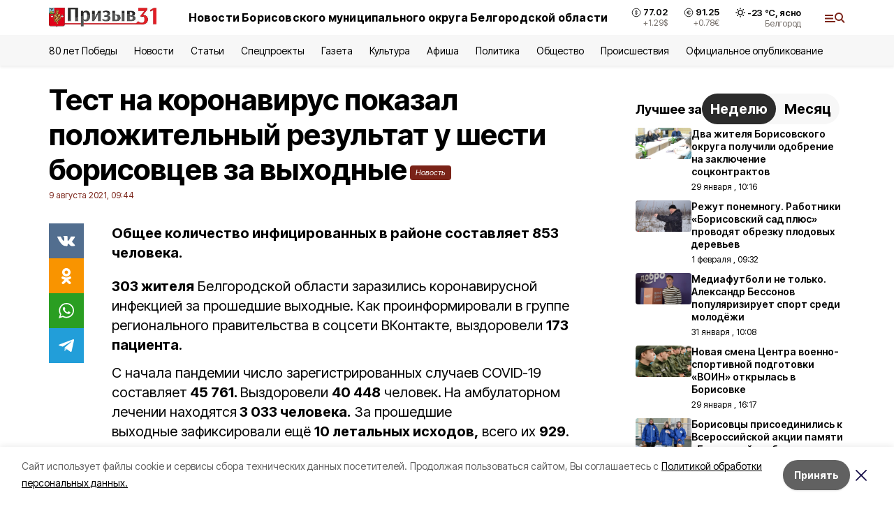

--- FILE ---
content_type: text/html; charset=utf-8
request_url: https://prizyv31.ru/news/obshestvo/2021-08-09/test-na-koronavirus-pokazal-polozhitelnyy-rezultat-u-shesti-borisovtsev-za-vyhodnye-171077
body_size: 20945
content:
<!DOCTYPE html><html lang="ru" translate="no"><head><link rel="preconnect" href="https://fonts.googleapis.com"/><link rel="preconnect" href="https://fonts.gstatic.com" crossorigin="crossOrigin"/><script>window.yaContextCb = window.yaContextCb || []</script><script src="https://yandex.ru/ads/system/context.js" async=""></script><link rel="preconnect" href="https://fonts.gstatic.com" crossorigin /><meta charSet="utf-8"/><script async="" src="https://jsn.24smi.net/smi.js"></script><script>(window.smiq = window.smiq || []).push();</script><link rel="icon" href="https://prizyv31.ru/attachments/85785fddcd44a6a9b2be267a9c5a32c8c0567682/store/72183242ae9cfe1276c83f0a60106b2f719082d3b625d43a45d13f7d46db/favicon+%288%29.ico" type="image/x-icon"/><style>:root {--active-color: #7a2318}</style><style>:root {--links-color: #7a2318</style><meta name="viewport" content="width=1250"/><meta name="yandex-verification" content="d021a1a8dde64371"/><meta name="google-site-verification" content="eQR-kthQpTj2ZKUq1GpLLIQMej_Q81Y0K-54ga05MbY"/><meta name="zen-verification"/><meta property="og:url" content="https://prizyv31.ru/news/obshestvo/2021-08-09/test-na-koronavirus-pokazal-polozhitelnyy-rezultat-u-shesti-borisovtsev-za-vyhodnye-171077"/><meta property="og:type" content="article"/><link rel="canonical" href="https://prizyv31.ru/news/obshestvo/2021-08-09/test-na-koronavirus-pokazal-polozhitelnyy-rezultat-u-shesti-borisovtsev-za-vyhodnye-171077"/><title>Тест на коронавирус показал положительный результат у шести борисовцев за выходные</title><meta property="og:title" content="Тест на коронавирус показал положительный результат у шести борисовцев за выходные"/><meta property="og:description" content="Общее количество инфицированных в районе составляет 853 человека."/><meta name="description" content="Общее количество инфицированных в районе составляет 853 человека."/><meta property="vk:image"/><meta property="twitter:image"/><meta property="og:image"/><link rel="amphtml" href="https://prizyv31.ru/news/obshestvo/2021-08-09/test-na-koronavirus-pokazal-polozhitelnyy-rezultat-u-shesti-borisovtsev-za-vyhodnye-171077?amp=1"/><meta name="next-head-count" content="21"/><link rel="preload" href="/_next/static/css/7525cea062d9ba07.css" as="style"/><link rel="stylesheet" href="/_next/static/css/7525cea062d9ba07.css" data-n-g=""/><link rel="preload" href="/_next/static/css/733cdf5d842729ef.css" as="style"/><link rel="stylesheet" href="/_next/static/css/733cdf5d842729ef.css" data-n-p=""/><link rel="preload" href="/_next/static/css/4afd6468bc212200.css" as="style"/><link rel="stylesheet" href="/_next/static/css/4afd6468bc212200.css"/><noscript data-n-css=""></noscript><script defer="" nomodule="" src="/_next/static/chunks/polyfills-5cd94c89d3acac5f.js"></script><script defer="" src="/_next/static/chunks/9856.ded1cf57c85110af.js"></script><script src="/_next/static/chunks/webpack-606b0d219f2158c5.js" defer=""></script><script src="/_next/static/chunks/framework-568b840ecff66744.js" defer=""></script><script src="/_next/static/chunks/main-b3fb2db701131c64.js" defer=""></script><script src="/_next/static/chunks/pages/_app-732237c6c1065986.js" defer=""></script><script src="/_next/static/chunks/a4c92b5b-8873d9e3e06a0c69.js" defer=""></script><script src="/_next/static/chunks/2642-56c8aeb99d01ffb3.js" defer=""></script><script src="/_next/static/chunks/5917-949cd58c67d4f4f2.js" defer=""></script><script src="/_next/static/chunks/8127-1a99a37dbac18254.js" defer=""></script><script src="/_next/static/chunks/1770-7a6624c724bff677.js" defer=""></script><script src="/_next/static/chunks/7049-9913525f9aae816e.js" defer=""></script><script src="/_next/static/chunks/2260-239c596b6e8c5e9d.js" defer=""></script><script src="/_next/static/chunks/9773-1d20a0b1d40ece9b.js" defer=""></script><script src="/_next/static/chunks/pages/news/%5Brubric%5D/%5Bdate%5D/%5Bslug%5D-f3fe7bf9194c39a1.js" defer=""></script><script src="/_next/static/vJKOEWHQQpt8ahsMjg6QB/_buildManifest.js" defer=""></script><script src="/_next/static/vJKOEWHQQpt8ahsMjg6QB/_ssgManifest.js" defer=""></script><script src="/_next/static/vJKOEWHQQpt8ahsMjg6QB/_middlewareManifest.js" defer=""></script><style data-href="https://fonts.googleapis.com/css2?family=Inter:wght@300;400;600;700;800;900&family=Rubik:wght@400;500;700&family=Manrope:wght@300;700;800&family=Raleway:wght@800;900&family=Montserrat:wght@400;600;700;800;900&display=swap">@font-face{font-family:'Inter';font-style:normal;font-weight:300;font-display:swap;src:url(https://fonts.gstatic.com/s/inter/v19/UcCO3FwrK3iLTeHuS_nVMrMxCp50SjIw2boKoduKmMEVuOKfMZs.woff) format('woff')}@font-face{font-family:'Inter';font-style:normal;font-weight:400;font-display:swap;src:url(https://fonts.gstatic.com/s/inter/v19/UcCO3FwrK3iLTeHuS_nVMrMxCp50SjIw2boKoduKmMEVuLyfMZs.woff) format('woff')}@font-face{font-family:'Inter';font-style:normal;font-weight:600;font-display:swap;src:url(https://fonts.gstatic.com/s/inter/v19/UcCO3FwrK3iLTeHuS_nVMrMxCp50SjIw2boKoduKmMEVuGKYMZs.woff) format('woff')}@font-face{font-family:'Inter';font-style:normal;font-weight:700;font-display:swap;src:url(https://fonts.gstatic.com/s/inter/v19/UcCO3FwrK3iLTeHuS_nVMrMxCp50SjIw2boKoduKmMEVuFuYMZs.woff) format('woff')}@font-face{font-family:'Inter';font-style:normal;font-weight:800;font-display:swap;src:url(https://fonts.gstatic.com/s/inter/v19/UcCO3FwrK3iLTeHuS_nVMrMxCp50SjIw2boKoduKmMEVuDyYMZs.woff) format('woff')}@font-face{font-family:'Inter';font-style:normal;font-weight:900;font-display:swap;src:url(https://fonts.gstatic.com/s/inter/v19/UcCO3FwrK3iLTeHuS_nVMrMxCp50SjIw2boKoduKmMEVuBWYMZs.woff) format('woff')}@font-face{font-family:'Manrope';font-style:normal;font-weight:300;font-display:swap;src:url(https://fonts.gstatic.com/s/manrope/v20/xn7_YHE41ni1AdIRqAuZuw1Bx9mbZk6jFO_G.woff) format('woff')}@font-face{font-family:'Manrope';font-style:normal;font-weight:700;font-display:swap;src:url(https://fonts.gstatic.com/s/manrope/v20/xn7_YHE41ni1AdIRqAuZuw1Bx9mbZk4aE-_G.woff) format('woff')}@font-face{font-family:'Manrope';font-style:normal;font-weight:800;font-display:swap;src:url(https://fonts.gstatic.com/s/manrope/v20/xn7_YHE41ni1AdIRqAuZuw1Bx9mbZk59E-_G.woff) format('woff')}@font-face{font-family:'Montserrat';font-style:normal;font-weight:400;font-display:swap;src:url(https://fonts.gstatic.com/s/montserrat/v31/JTUHjIg1_i6t8kCHKm4532VJOt5-QNFgpCtr6Ew9.woff) format('woff')}@font-face{font-family:'Montserrat';font-style:normal;font-weight:600;font-display:swap;src:url(https://fonts.gstatic.com/s/montserrat/v31/JTUHjIg1_i6t8kCHKm4532VJOt5-QNFgpCu170w9.woff) format('woff')}@font-face{font-family:'Montserrat';font-style:normal;font-weight:700;font-display:swap;src:url(https://fonts.gstatic.com/s/montserrat/v31/JTUHjIg1_i6t8kCHKm4532VJOt5-QNFgpCuM70w9.woff) format('woff')}@font-face{font-family:'Montserrat';font-style:normal;font-weight:800;font-display:swap;src:url(https://fonts.gstatic.com/s/montserrat/v31/JTUHjIg1_i6t8kCHKm4532VJOt5-QNFgpCvr70w9.woff) format('woff')}@font-face{font-family:'Montserrat';font-style:normal;font-weight:900;font-display:swap;src:url(https://fonts.gstatic.com/s/montserrat/v31/JTUHjIg1_i6t8kCHKm4532VJOt5-QNFgpCvC70w9.woff) format('woff')}@font-face{font-family:'Raleway';font-style:normal;font-weight:800;font-display:swap;src:url(https://fonts.gstatic.com/s/raleway/v36/1Ptxg8zYS_SKggPN4iEgvnHyvveLxVtapYCM.woff) format('woff')}@font-face{font-family:'Raleway';font-style:normal;font-weight:900;font-display:swap;src:url(https://fonts.gstatic.com/s/raleway/v36/1Ptxg8zYS_SKggPN4iEgvnHyvveLxVtzpYCM.woff) format('woff')}@font-face{font-family:'Rubik';font-style:normal;font-weight:400;font-display:swap;src:url(https://fonts.gstatic.com/s/rubik/v30/iJWZBXyIfDnIV5PNhY1KTN7Z-Yh-B4i1Uw.woff) format('woff')}@font-face{font-family:'Rubik';font-style:normal;font-weight:500;font-display:swap;src:url(https://fonts.gstatic.com/s/rubik/v30/iJWZBXyIfDnIV5PNhY1KTN7Z-Yh-NYi1Uw.woff) format('woff')}@font-face{font-family:'Rubik';font-style:normal;font-weight:700;font-display:swap;src:url(https://fonts.gstatic.com/s/rubik/v30/iJWZBXyIfDnIV5PNhY1KTN7Z-Yh-4I-1Uw.woff) format('woff')}@font-face{font-family:'Inter';font-style:normal;font-weight:300;font-display:swap;src:url(https://fonts.gstatic.com/s/inter/v19/UcC73FwrK3iLTeHuS_nVMrMxCp50SjIa2JL7W0Q5n-wU.woff2) format('woff2');unicode-range:U+0460-052F,U+1C80-1C8A,U+20B4,U+2DE0-2DFF,U+A640-A69F,U+FE2E-FE2F}@font-face{font-family:'Inter';font-style:normal;font-weight:300;font-display:swap;src:url(https://fonts.gstatic.com/s/inter/v19/UcC73FwrK3iLTeHuS_nVMrMxCp50SjIa0ZL7W0Q5n-wU.woff2) format('woff2');unicode-range:U+0301,U+0400-045F,U+0490-0491,U+04B0-04B1,U+2116}@font-face{font-family:'Inter';font-style:normal;font-weight:300;font-display:swap;src:url(https://fonts.gstatic.com/s/inter/v19/UcC73FwrK3iLTeHuS_nVMrMxCp50SjIa2ZL7W0Q5n-wU.woff2) format('woff2');unicode-range:U+1F00-1FFF}@font-face{font-family:'Inter';font-style:normal;font-weight:300;font-display:swap;src:url(https://fonts.gstatic.com/s/inter/v19/UcC73FwrK3iLTeHuS_nVMrMxCp50SjIa1pL7W0Q5n-wU.woff2) format('woff2');unicode-range:U+0370-0377,U+037A-037F,U+0384-038A,U+038C,U+038E-03A1,U+03A3-03FF}@font-face{font-family:'Inter';font-style:normal;font-weight:300;font-display:swap;src:url(https://fonts.gstatic.com/s/inter/v19/UcC73FwrK3iLTeHuS_nVMrMxCp50SjIa2pL7W0Q5n-wU.woff2) format('woff2');unicode-range:U+0102-0103,U+0110-0111,U+0128-0129,U+0168-0169,U+01A0-01A1,U+01AF-01B0,U+0300-0301,U+0303-0304,U+0308-0309,U+0323,U+0329,U+1EA0-1EF9,U+20AB}@font-face{font-family:'Inter';font-style:normal;font-weight:300;font-display:swap;src:url(https://fonts.gstatic.com/s/inter/v19/UcC73FwrK3iLTeHuS_nVMrMxCp50SjIa25L7W0Q5n-wU.woff2) format('woff2');unicode-range:U+0100-02BA,U+02BD-02C5,U+02C7-02CC,U+02CE-02D7,U+02DD-02FF,U+0304,U+0308,U+0329,U+1D00-1DBF,U+1E00-1E9F,U+1EF2-1EFF,U+2020,U+20A0-20AB,U+20AD-20C0,U+2113,U+2C60-2C7F,U+A720-A7FF}@font-face{font-family:'Inter';font-style:normal;font-weight:300;font-display:swap;src:url(https://fonts.gstatic.com/s/inter/v19/UcC73FwrK3iLTeHuS_nVMrMxCp50SjIa1ZL7W0Q5nw.woff2) format('woff2');unicode-range:U+0000-00FF,U+0131,U+0152-0153,U+02BB-02BC,U+02C6,U+02DA,U+02DC,U+0304,U+0308,U+0329,U+2000-206F,U+20AC,U+2122,U+2191,U+2193,U+2212,U+2215,U+FEFF,U+FFFD}@font-face{font-family:'Inter';font-style:normal;font-weight:400;font-display:swap;src:url(https://fonts.gstatic.com/s/inter/v19/UcC73FwrK3iLTeHuS_nVMrMxCp50SjIa2JL7W0Q5n-wU.woff2) format('woff2');unicode-range:U+0460-052F,U+1C80-1C8A,U+20B4,U+2DE0-2DFF,U+A640-A69F,U+FE2E-FE2F}@font-face{font-family:'Inter';font-style:normal;font-weight:400;font-display:swap;src:url(https://fonts.gstatic.com/s/inter/v19/UcC73FwrK3iLTeHuS_nVMrMxCp50SjIa0ZL7W0Q5n-wU.woff2) format('woff2');unicode-range:U+0301,U+0400-045F,U+0490-0491,U+04B0-04B1,U+2116}@font-face{font-family:'Inter';font-style:normal;font-weight:400;font-display:swap;src:url(https://fonts.gstatic.com/s/inter/v19/UcC73FwrK3iLTeHuS_nVMrMxCp50SjIa2ZL7W0Q5n-wU.woff2) format('woff2');unicode-range:U+1F00-1FFF}@font-face{font-family:'Inter';font-style:normal;font-weight:400;font-display:swap;src:url(https://fonts.gstatic.com/s/inter/v19/UcC73FwrK3iLTeHuS_nVMrMxCp50SjIa1pL7W0Q5n-wU.woff2) format('woff2');unicode-range:U+0370-0377,U+037A-037F,U+0384-038A,U+038C,U+038E-03A1,U+03A3-03FF}@font-face{font-family:'Inter';font-style:normal;font-weight:400;font-display:swap;src:url(https://fonts.gstatic.com/s/inter/v19/UcC73FwrK3iLTeHuS_nVMrMxCp50SjIa2pL7W0Q5n-wU.woff2) format('woff2');unicode-range:U+0102-0103,U+0110-0111,U+0128-0129,U+0168-0169,U+01A0-01A1,U+01AF-01B0,U+0300-0301,U+0303-0304,U+0308-0309,U+0323,U+0329,U+1EA0-1EF9,U+20AB}@font-face{font-family:'Inter';font-style:normal;font-weight:400;font-display:swap;src:url(https://fonts.gstatic.com/s/inter/v19/UcC73FwrK3iLTeHuS_nVMrMxCp50SjIa25L7W0Q5n-wU.woff2) format('woff2');unicode-range:U+0100-02BA,U+02BD-02C5,U+02C7-02CC,U+02CE-02D7,U+02DD-02FF,U+0304,U+0308,U+0329,U+1D00-1DBF,U+1E00-1E9F,U+1EF2-1EFF,U+2020,U+20A0-20AB,U+20AD-20C0,U+2113,U+2C60-2C7F,U+A720-A7FF}@font-face{font-family:'Inter';font-style:normal;font-weight:400;font-display:swap;src:url(https://fonts.gstatic.com/s/inter/v19/UcC73FwrK3iLTeHuS_nVMrMxCp50SjIa1ZL7W0Q5nw.woff2) format('woff2');unicode-range:U+0000-00FF,U+0131,U+0152-0153,U+02BB-02BC,U+02C6,U+02DA,U+02DC,U+0304,U+0308,U+0329,U+2000-206F,U+20AC,U+2122,U+2191,U+2193,U+2212,U+2215,U+FEFF,U+FFFD}@font-face{font-family:'Inter';font-style:normal;font-weight:600;font-display:swap;src:url(https://fonts.gstatic.com/s/inter/v19/UcC73FwrK3iLTeHuS_nVMrMxCp50SjIa2JL7W0Q5n-wU.woff2) format('woff2');unicode-range:U+0460-052F,U+1C80-1C8A,U+20B4,U+2DE0-2DFF,U+A640-A69F,U+FE2E-FE2F}@font-face{font-family:'Inter';font-style:normal;font-weight:600;font-display:swap;src:url(https://fonts.gstatic.com/s/inter/v19/UcC73FwrK3iLTeHuS_nVMrMxCp50SjIa0ZL7W0Q5n-wU.woff2) format('woff2');unicode-range:U+0301,U+0400-045F,U+0490-0491,U+04B0-04B1,U+2116}@font-face{font-family:'Inter';font-style:normal;font-weight:600;font-display:swap;src:url(https://fonts.gstatic.com/s/inter/v19/UcC73FwrK3iLTeHuS_nVMrMxCp50SjIa2ZL7W0Q5n-wU.woff2) format('woff2');unicode-range:U+1F00-1FFF}@font-face{font-family:'Inter';font-style:normal;font-weight:600;font-display:swap;src:url(https://fonts.gstatic.com/s/inter/v19/UcC73FwrK3iLTeHuS_nVMrMxCp50SjIa1pL7W0Q5n-wU.woff2) format('woff2');unicode-range:U+0370-0377,U+037A-037F,U+0384-038A,U+038C,U+038E-03A1,U+03A3-03FF}@font-face{font-family:'Inter';font-style:normal;font-weight:600;font-display:swap;src:url(https://fonts.gstatic.com/s/inter/v19/UcC73FwrK3iLTeHuS_nVMrMxCp50SjIa2pL7W0Q5n-wU.woff2) format('woff2');unicode-range:U+0102-0103,U+0110-0111,U+0128-0129,U+0168-0169,U+01A0-01A1,U+01AF-01B0,U+0300-0301,U+0303-0304,U+0308-0309,U+0323,U+0329,U+1EA0-1EF9,U+20AB}@font-face{font-family:'Inter';font-style:normal;font-weight:600;font-display:swap;src:url(https://fonts.gstatic.com/s/inter/v19/UcC73FwrK3iLTeHuS_nVMrMxCp50SjIa25L7W0Q5n-wU.woff2) format('woff2');unicode-range:U+0100-02BA,U+02BD-02C5,U+02C7-02CC,U+02CE-02D7,U+02DD-02FF,U+0304,U+0308,U+0329,U+1D00-1DBF,U+1E00-1E9F,U+1EF2-1EFF,U+2020,U+20A0-20AB,U+20AD-20C0,U+2113,U+2C60-2C7F,U+A720-A7FF}@font-face{font-family:'Inter';font-style:normal;font-weight:600;font-display:swap;src:url(https://fonts.gstatic.com/s/inter/v19/UcC73FwrK3iLTeHuS_nVMrMxCp50SjIa1ZL7W0Q5nw.woff2) format('woff2');unicode-range:U+0000-00FF,U+0131,U+0152-0153,U+02BB-02BC,U+02C6,U+02DA,U+02DC,U+0304,U+0308,U+0329,U+2000-206F,U+20AC,U+2122,U+2191,U+2193,U+2212,U+2215,U+FEFF,U+FFFD}@font-face{font-family:'Inter';font-style:normal;font-weight:700;font-display:swap;src:url(https://fonts.gstatic.com/s/inter/v19/UcC73FwrK3iLTeHuS_nVMrMxCp50SjIa2JL7W0Q5n-wU.woff2) format('woff2');unicode-range:U+0460-052F,U+1C80-1C8A,U+20B4,U+2DE0-2DFF,U+A640-A69F,U+FE2E-FE2F}@font-face{font-family:'Inter';font-style:normal;font-weight:700;font-display:swap;src:url(https://fonts.gstatic.com/s/inter/v19/UcC73FwrK3iLTeHuS_nVMrMxCp50SjIa0ZL7W0Q5n-wU.woff2) format('woff2');unicode-range:U+0301,U+0400-045F,U+0490-0491,U+04B0-04B1,U+2116}@font-face{font-family:'Inter';font-style:normal;font-weight:700;font-display:swap;src:url(https://fonts.gstatic.com/s/inter/v19/UcC73FwrK3iLTeHuS_nVMrMxCp50SjIa2ZL7W0Q5n-wU.woff2) format('woff2');unicode-range:U+1F00-1FFF}@font-face{font-family:'Inter';font-style:normal;font-weight:700;font-display:swap;src:url(https://fonts.gstatic.com/s/inter/v19/UcC73FwrK3iLTeHuS_nVMrMxCp50SjIa1pL7W0Q5n-wU.woff2) format('woff2');unicode-range:U+0370-0377,U+037A-037F,U+0384-038A,U+038C,U+038E-03A1,U+03A3-03FF}@font-face{font-family:'Inter';font-style:normal;font-weight:700;font-display:swap;src:url(https://fonts.gstatic.com/s/inter/v19/UcC73FwrK3iLTeHuS_nVMrMxCp50SjIa2pL7W0Q5n-wU.woff2) format('woff2');unicode-range:U+0102-0103,U+0110-0111,U+0128-0129,U+0168-0169,U+01A0-01A1,U+01AF-01B0,U+0300-0301,U+0303-0304,U+0308-0309,U+0323,U+0329,U+1EA0-1EF9,U+20AB}@font-face{font-family:'Inter';font-style:normal;font-weight:700;font-display:swap;src:url(https://fonts.gstatic.com/s/inter/v19/UcC73FwrK3iLTeHuS_nVMrMxCp50SjIa25L7W0Q5n-wU.woff2) format('woff2');unicode-range:U+0100-02BA,U+02BD-02C5,U+02C7-02CC,U+02CE-02D7,U+02DD-02FF,U+0304,U+0308,U+0329,U+1D00-1DBF,U+1E00-1E9F,U+1EF2-1EFF,U+2020,U+20A0-20AB,U+20AD-20C0,U+2113,U+2C60-2C7F,U+A720-A7FF}@font-face{font-family:'Inter';font-style:normal;font-weight:700;font-display:swap;src:url(https://fonts.gstatic.com/s/inter/v19/UcC73FwrK3iLTeHuS_nVMrMxCp50SjIa1ZL7W0Q5nw.woff2) format('woff2');unicode-range:U+0000-00FF,U+0131,U+0152-0153,U+02BB-02BC,U+02C6,U+02DA,U+02DC,U+0304,U+0308,U+0329,U+2000-206F,U+20AC,U+2122,U+2191,U+2193,U+2212,U+2215,U+FEFF,U+FFFD}@font-face{font-family:'Inter';font-style:normal;font-weight:800;font-display:swap;src:url(https://fonts.gstatic.com/s/inter/v19/UcC73FwrK3iLTeHuS_nVMrMxCp50SjIa2JL7W0Q5n-wU.woff2) format('woff2');unicode-range:U+0460-052F,U+1C80-1C8A,U+20B4,U+2DE0-2DFF,U+A640-A69F,U+FE2E-FE2F}@font-face{font-family:'Inter';font-style:normal;font-weight:800;font-display:swap;src:url(https://fonts.gstatic.com/s/inter/v19/UcC73FwrK3iLTeHuS_nVMrMxCp50SjIa0ZL7W0Q5n-wU.woff2) format('woff2');unicode-range:U+0301,U+0400-045F,U+0490-0491,U+04B0-04B1,U+2116}@font-face{font-family:'Inter';font-style:normal;font-weight:800;font-display:swap;src:url(https://fonts.gstatic.com/s/inter/v19/UcC73FwrK3iLTeHuS_nVMrMxCp50SjIa2ZL7W0Q5n-wU.woff2) format('woff2');unicode-range:U+1F00-1FFF}@font-face{font-family:'Inter';font-style:normal;font-weight:800;font-display:swap;src:url(https://fonts.gstatic.com/s/inter/v19/UcC73FwrK3iLTeHuS_nVMrMxCp50SjIa1pL7W0Q5n-wU.woff2) format('woff2');unicode-range:U+0370-0377,U+037A-037F,U+0384-038A,U+038C,U+038E-03A1,U+03A3-03FF}@font-face{font-family:'Inter';font-style:normal;font-weight:800;font-display:swap;src:url(https://fonts.gstatic.com/s/inter/v19/UcC73FwrK3iLTeHuS_nVMrMxCp50SjIa2pL7W0Q5n-wU.woff2) format('woff2');unicode-range:U+0102-0103,U+0110-0111,U+0128-0129,U+0168-0169,U+01A0-01A1,U+01AF-01B0,U+0300-0301,U+0303-0304,U+0308-0309,U+0323,U+0329,U+1EA0-1EF9,U+20AB}@font-face{font-family:'Inter';font-style:normal;font-weight:800;font-display:swap;src:url(https://fonts.gstatic.com/s/inter/v19/UcC73FwrK3iLTeHuS_nVMrMxCp50SjIa25L7W0Q5n-wU.woff2) format('woff2');unicode-range:U+0100-02BA,U+02BD-02C5,U+02C7-02CC,U+02CE-02D7,U+02DD-02FF,U+0304,U+0308,U+0329,U+1D00-1DBF,U+1E00-1E9F,U+1EF2-1EFF,U+2020,U+20A0-20AB,U+20AD-20C0,U+2113,U+2C60-2C7F,U+A720-A7FF}@font-face{font-family:'Inter';font-style:normal;font-weight:800;font-display:swap;src:url(https://fonts.gstatic.com/s/inter/v19/UcC73FwrK3iLTeHuS_nVMrMxCp50SjIa1ZL7W0Q5nw.woff2) format('woff2');unicode-range:U+0000-00FF,U+0131,U+0152-0153,U+02BB-02BC,U+02C6,U+02DA,U+02DC,U+0304,U+0308,U+0329,U+2000-206F,U+20AC,U+2122,U+2191,U+2193,U+2212,U+2215,U+FEFF,U+FFFD}@font-face{font-family:'Inter';font-style:normal;font-weight:900;font-display:swap;src:url(https://fonts.gstatic.com/s/inter/v19/UcC73FwrK3iLTeHuS_nVMrMxCp50SjIa2JL7W0Q5n-wU.woff2) format('woff2');unicode-range:U+0460-052F,U+1C80-1C8A,U+20B4,U+2DE0-2DFF,U+A640-A69F,U+FE2E-FE2F}@font-face{font-family:'Inter';font-style:normal;font-weight:900;font-display:swap;src:url(https://fonts.gstatic.com/s/inter/v19/UcC73FwrK3iLTeHuS_nVMrMxCp50SjIa0ZL7W0Q5n-wU.woff2) format('woff2');unicode-range:U+0301,U+0400-045F,U+0490-0491,U+04B0-04B1,U+2116}@font-face{font-family:'Inter';font-style:normal;font-weight:900;font-display:swap;src:url(https://fonts.gstatic.com/s/inter/v19/UcC73FwrK3iLTeHuS_nVMrMxCp50SjIa2ZL7W0Q5n-wU.woff2) format('woff2');unicode-range:U+1F00-1FFF}@font-face{font-family:'Inter';font-style:normal;font-weight:900;font-display:swap;src:url(https://fonts.gstatic.com/s/inter/v19/UcC73FwrK3iLTeHuS_nVMrMxCp50SjIa1pL7W0Q5n-wU.woff2) format('woff2');unicode-range:U+0370-0377,U+037A-037F,U+0384-038A,U+038C,U+038E-03A1,U+03A3-03FF}@font-face{font-family:'Inter';font-style:normal;font-weight:900;font-display:swap;src:url(https://fonts.gstatic.com/s/inter/v19/UcC73FwrK3iLTeHuS_nVMrMxCp50SjIa2pL7W0Q5n-wU.woff2) format('woff2');unicode-range:U+0102-0103,U+0110-0111,U+0128-0129,U+0168-0169,U+01A0-01A1,U+01AF-01B0,U+0300-0301,U+0303-0304,U+0308-0309,U+0323,U+0329,U+1EA0-1EF9,U+20AB}@font-face{font-family:'Inter';font-style:normal;font-weight:900;font-display:swap;src:url(https://fonts.gstatic.com/s/inter/v19/UcC73FwrK3iLTeHuS_nVMrMxCp50SjIa25L7W0Q5n-wU.woff2) format('woff2');unicode-range:U+0100-02BA,U+02BD-02C5,U+02C7-02CC,U+02CE-02D7,U+02DD-02FF,U+0304,U+0308,U+0329,U+1D00-1DBF,U+1E00-1E9F,U+1EF2-1EFF,U+2020,U+20A0-20AB,U+20AD-20C0,U+2113,U+2C60-2C7F,U+A720-A7FF}@font-face{font-family:'Inter';font-style:normal;font-weight:900;font-display:swap;src:url(https://fonts.gstatic.com/s/inter/v19/UcC73FwrK3iLTeHuS_nVMrMxCp50SjIa1ZL7W0Q5nw.woff2) format('woff2');unicode-range:U+0000-00FF,U+0131,U+0152-0153,U+02BB-02BC,U+02C6,U+02DA,U+02DC,U+0304,U+0308,U+0329,U+2000-206F,U+20AC,U+2122,U+2191,U+2193,U+2212,U+2215,U+FEFF,U+FFFD}@font-face{font-family:'Manrope';font-style:normal;font-weight:300;font-display:swap;src:url(https://fonts.gstatic.com/s/manrope/v20/xn7gYHE41ni1AdIRggqxSvfedN62Zw.woff2) format('woff2');unicode-range:U+0460-052F,U+1C80-1C8A,U+20B4,U+2DE0-2DFF,U+A640-A69F,U+FE2E-FE2F}@font-face{font-family:'Manrope';font-style:normal;font-weight:300;font-display:swap;src:url(https://fonts.gstatic.com/s/manrope/v20/xn7gYHE41ni1AdIRggOxSvfedN62Zw.woff2) format('woff2');unicode-range:U+0301,U+0400-045F,U+0490-0491,U+04B0-04B1,U+2116}@font-face{font-family:'Manrope';font-style:normal;font-weight:300;font-display:swap;src:url(https://fonts.gstatic.com/s/manrope/v20/xn7gYHE41ni1AdIRggSxSvfedN62Zw.woff2) format('woff2');unicode-range:U+0370-0377,U+037A-037F,U+0384-038A,U+038C,U+038E-03A1,U+03A3-03FF}@font-face{font-family:'Manrope';font-style:normal;font-weight:300;font-display:swap;src:url(https://fonts.gstatic.com/s/manrope/v20/xn7gYHE41ni1AdIRggixSvfedN62Zw.woff2) format('woff2');unicode-range:U+0102-0103,U+0110-0111,U+0128-0129,U+0168-0169,U+01A0-01A1,U+01AF-01B0,U+0300-0301,U+0303-0304,U+0308-0309,U+0323,U+0329,U+1EA0-1EF9,U+20AB}@font-face{font-family:'Manrope';font-style:normal;font-weight:300;font-display:swap;src:url(https://fonts.gstatic.com/s/manrope/v20/xn7gYHE41ni1AdIRggmxSvfedN62Zw.woff2) format('woff2');unicode-range:U+0100-02BA,U+02BD-02C5,U+02C7-02CC,U+02CE-02D7,U+02DD-02FF,U+0304,U+0308,U+0329,U+1D00-1DBF,U+1E00-1E9F,U+1EF2-1EFF,U+2020,U+20A0-20AB,U+20AD-20C0,U+2113,U+2C60-2C7F,U+A720-A7FF}@font-face{font-family:'Manrope';font-style:normal;font-weight:300;font-display:swap;src:url(https://fonts.gstatic.com/s/manrope/v20/xn7gYHE41ni1AdIRggexSvfedN4.woff2) format('woff2');unicode-range:U+0000-00FF,U+0131,U+0152-0153,U+02BB-02BC,U+02C6,U+02DA,U+02DC,U+0304,U+0308,U+0329,U+2000-206F,U+20AC,U+2122,U+2191,U+2193,U+2212,U+2215,U+FEFF,U+FFFD}@font-face{font-family:'Manrope';font-style:normal;font-weight:700;font-display:swap;src:url(https://fonts.gstatic.com/s/manrope/v20/xn7gYHE41ni1AdIRggqxSvfedN62Zw.woff2) format('woff2');unicode-range:U+0460-052F,U+1C80-1C8A,U+20B4,U+2DE0-2DFF,U+A640-A69F,U+FE2E-FE2F}@font-face{font-family:'Manrope';font-style:normal;font-weight:700;font-display:swap;src:url(https://fonts.gstatic.com/s/manrope/v20/xn7gYHE41ni1AdIRggOxSvfedN62Zw.woff2) format('woff2');unicode-range:U+0301,U+0400-045F,U+0490-0491,U+04B0-04B1,U+2116}@font-face{font-family:'Manrope';font-style:normal;font-weight:700;font-display:swap;src:url(https://fonts.gstatic.com/s/manrope/v20/xn7gYHE41ni1AdIRggSxSvfedN62Zw.woff2) format('woff2');unicode-range:U+0370-0377,U+037A-037F,U+0384-038A,U+038C,U+038E-03A1,U+03A3-03FF}@font-face{font-family:'Manrope';font-style:normal;font-weight:700;font-display:swap;src:url(https://fonts.gstatic.com/s/manrope/v20/xn7gYHE41ni1AdIRggixSvfedN62Zw.woff2) format('woff2');unicode-range:U+0102-0103,U+0110-0111,U+0128-0129,U+0168-0169,U+01A0-01A1,U+01AF-01B0,U+0300-0301,U+0303-0304,U+0308-0309,U+0323,U+0329,U+1EA0-1EF9,U+20AB}@font-face{font-family:'Manrope';font-style:normal;font-weight:700;font-display:swap;src:url(https://fonts.gstatic.com/s/manrope/v20/xn7gYHE41ni1AdIRggmxSvfedN62Zw.woff2) format('woff2');unicode-range:U+0100-02BA,U+02BD-02C5,U+02C7-02CC,U+02CE-02D7,U+02DD-02FF,U+0304,U+0308,U+0329,U+1D00-1DBF,U+1E00-1E9F,U+1EF2-1EFF,U+2020,U+20A0-20AB,U+20AD-20C0,U+2113,U+2C60-2C7F,U+A720-A7FF}@font-face{font-family:'Manrope';font-style:normal;font-weight:700;font-display:swap;src:url(https://fonts.gstatic.com/s/manrope/v20/xn7gYHE41ni1AdIRggexSvfedN4.woff2) format('woff2');unicode-range:U+0000-00FF,U+0131,U+0152-0153,U+02BB-02BC,U+02C6,U+02DA,U+02DC,U+0304,U+0308,U+0329,U+2000-206F,U+20AC,U+2122,U+2191,U+2193,U+2212,U+2215,U+FEFF,U+FFFD}@font-face{font-family:'Manrope';font-style:normal;font-weight:800;font-display:swap;src:url(https://fonts.gstatic.com/s/manrope/v20/xn7gYHE41ni1AdIRggqxSvfedN62Zw.woff2) format('woff2');unicode-range:U+0460-052F,U+1C80-1C8A,U+20B4,U+2DE0-2DFF,U+A640-A69F,U+FE2E-FE2F}@font-face{font-family:'Manrope';font-style:normal;font-weight:800;font-display:swap;src:url(https://fonts.gstatic.com/s/manrope/v20/xn7gYHE41ni1AdIRggOxSvfedN62Zw.woff2) format('woff2');unicode-range:U+0301,U+0400-045F,U+0490-0491,U+04B0-04B1,U+2116}@font-face{font-family:'Manrope';font-style:normal;font-weight:800;font-display:swap;src:url(https://fonts.gstatic.com/s/manrope/v20/xn7gYHE41ni1AdIRggSxSvfedN62Zw.woff2) format('woff2');unicode-range:U+0370-0377,U+037A-037F,U+0384-038A,U+038C,U+038E-03A1,U+03A3-03FF}@font-face{font-family:'Manrope';font-style:normal;font-weight:800;font-display:swap;src:url(https://fonts.gstatic.com/s/manrope/v20/xn7gYHE41ni1AdIRggixSvfedN62Zw.woff2) format('woff2');unicode-range:U+0102-0103,U+0110-0111,U+0128-0129,U+0168-0169,U+01A0-01A1,U+01AF-01B0,U+0300-0301,U+0303-0304,U+0308-0309,U+0323,U+0329,U+1EA0-1EF9,U+20AB}@font-face{font-family:'Manrope';font-style:normal;font-weight:800;font-display:swap;src:url(https://fonts.gstatic.com/s/manrope/v20/xn7gYHE41ni1AdIRggmxSvfedN62Zw.woff2) format('woff2');unicode-range:U+0100-02BA,U+02BD-02C5,U+02C7-02CC,U+02CE-02D7,U+02DD-02FF,U+0304,U+0308,U+0329,U+1D00-1DBF,U+1E00-1E9F,U+1EF2-1EFF,U+2020,U+20A0-20AB,U+20AD-20C0,U+2113,U+2C60-2C7F,U+A720-A7FF}@font-face{font-family:'Manrope';font-style:normal;font-weight:800;font-display:swap;src:url(https://fonts.gstatic.com/s/manrope/v20/xn7gYHE41ni1AdIRggexSvfedN4.woff2) format('woff2');unicode-range:U+0000-00FF,U+0131,U+0152-0153,U+02BB-02BC,U+02C6,U+02DA,U+02DC,U+0304,U+0308,U+0329,U+2000-206F,U+20AC,U+2122,U+2191,U+2193,U+2212,U+2215,U+FEFF,U+FFFD}@font-face{font-family:'Montserrat';font-style:normal;font-weight:400;font-display:swap;src:url(https://fonts.gstatic.com/s/montserrat/v31/JTUSjIg1_i6t8kCHKm459WRhyyTh89ZNpQ.woff2) format('woff2');unicode-range:U+0460-052F,U+1C80-1C8A,U+20B4,U+2DE0-2DFF,U+A640-A69F,U+FE2E-FE2F}@font-face{font-family:'Montserrat';font-style:normal;font-weight:400;font-display:swap;src:url(https://fonts.gstatic.com/s/montserrat/v31/JTUSjIg1_i6t8kCHKm459W1hyyTh89ZNpQ.woff2) format('woff2');unicode-range:U+0301,U+0400-045F,U+0490-0491,U+04B0-04B1,U+2116}@font-face{font-family:'Montserrat';font-style:normal;font-weight:400;font-display:swap;src:url(https://fonts.gstatic.com/s/montserrat/v31/JTUSjIg1_i6t8kCHKm459WZhyyTh89ZNpQ.woff2) format('woff2');unicode-range:U+0102-0103,U+0110-0111,U+0128-0129,U+0168-0169,U+01A0-01A1,U+01AF-01B0,U+0300-0301,U+0303-0304,U+0308-0309,U+0323,U+0329,U+1EA0-1EF9,U+20AB}@font-face{font-family:'Montserrat';font-style:normal;font-weight:400;font-display:swap;src:url(https://fonts.gstatic.com/s/montserrat/v31/JTUSjIg1_i6t8kCHKm459WdhyyTh89ZNpQ.woff2) format('woff2');unicode-range:U+0100-02BA,U+02BD-02C5,U+02C7-02CC,U+02CE-02D7,U+02DD-02FF,U+0304,U+0308,U+0329,U+1D00-1DBF,U+1E00-1E9F,U+1EF2-1EFF,U+2020,U+20A0-20AB,U+20AD-20C0,U+2113,U+2C60-2C7F,U+A720-A7FF}@font-face{font-family:'Montserrat';font-style:normal;font-weight:400;font-display:swap;src:url(https://fonts.gstatic.com/s/montserrat/v31/JTUSjIg1_i6t8kCHKm459WlhyyTh89Y.woff2) format('woff2');unicode-range:U+0000-00FF,U+0131,U+0152-0153,U+02BB-02BC,U+02C6,U+02DA,U+02DC,U+0304,U+0308,U+0329,U+2000-206F,U+20AC,U+2122,U+2191,U+2193,U+2212,U+2215,U+FEFF,U+FFFD}@font-face{font-family:'Montserrat';font-style:normal;font-weight:600;font-display:swap;src:url(https://fonts.gstatic.com/s/montserrat/v31/JTUSjIg1_i6t8kCHKm459WRhyyTh89ZNpQ.woff2) format('woff2');unicode-range:U+0460-052F,U+1C80-1C8A,U+20B4,U+2DE0-2DFF,U+A640-A69F,U+FE2E-FE2F}@font-face{font-family:'Montserrat';font-style:normal;font-weight:600;font-display:swap;src:url(https://fonts.gstatic.com/s/montserrat/v31/JTUSjIg1_i6t8kCHKm459W1hyyTh89ZNpQ.woff2) format('woff2');unicode-range:U+0301,U+0400-045F,U+0490-0491,U+04B0-04B1,U+2116}@font-face{font-family:'Montserrat';font-style:normal;font-weight:600;font-display:swap;src:url(https://fonts.gstatic.com/s/montserrat/v31/JTUSjIg1_i6t8kCHKm459WZhyyTh89ZNpQ.woff2) format('woff2');unicode-range:U+0102-0103,U+0110-0111,U+0128-0129,U+0168-0169,U+01A0-01A1,U+01AF-01B0,U+0300-0301,U+0303-0304,U+0308-0309,U+0323,U+0329,U+1EA0-1EF9,U+20AB}@font-face{font-family:'Montserrat';font-style:normal;font-weight:600;font-display:swap;src:url(https://fonts.gstatic.com/s/montserrat/v31/JTUSjIg1_i6t8kCHKm459WdhyyTh89ZNpQ.woff2) format('woff2');unicode-range:U+0100-02BA,U+02BD-02C5,U+02C7-02CC,U+02CE-02D7,U+02DD-02FF,U+0304,U+0308,U+0329,U+1D00-1DBF,U+1E00-1E9F,U+1EF2-1EFF,U+2020,U+20A0-20AB,U+20AD-20C0,U+2113,U+2C60-2C7F,U+A720-A7FF}@font-face{font-family:'Montserrat';font-style:normal;font-weight:600;font-display:swap;src:url(https://fonts.gstatic.com/s/montserrat/v31/JTUSjIg1_i6t8kCHKm459WlhyyTh89Y.woff2) format('woff2');unicode-range:U+0000-00FF,U+0131,U+0152-0153,U+02BB-02BC,U+02C6,U+02DA,U+02DC,U+0304,U+0308,U+0329,U+2000-206F,U+20AC,U+2122,U+2191,U+2193,U+2212,U+2215,U+FEFF,U+FFFD}@font-face{font-family:'Montserrat';font-style:normal;font-weight:700;font-display:swap;src:url(https://fonts.gstatic.com/s/montserrat/v31/JTUSjIg1_i6t8kCHKm459WRhyyTh89ZNpQ.woff2) format('woff2');unicode-range:U+0460-052F,U+1C80-1C8A,U+20B4,U+2DE0-2DFF,U+A640-A69F,U+FE2E-FE2F}@font-face{font-family:'Montserrat';font-style:normal;font-weight:700;font-display:swap;src:url(https://fonts.gstatic.com/s/montserrat/v31/JTUSjIg1_i6t8kCHKm459W1hyyTh89ZNpQ.woff2) format('woff2');unicode-range:U+0301,U+0400-045F,U+0490-0491,U+04B0-04B1,U+2116}@font-face{font-family:'Montserrat';font-style:normal;font-weight:700;font-display:swap;src:url(https://fonts.gstatic.com/s/montserrat/v31/JTUSjIg1_i6t8kCHKm459WZhyyTh89ZNpQ.woff2) format('woff2');unicode-range:U+0102-0103,U+0110-0111,U+0128-0129,U+0168-0169,U+01A0-01A1,U+01AF-01B0,U+0300-0301,U+0303-0304,U+0308-0309,U+0323,U+0329,U+1EA0-1EF9,U+20AB}@font-face{font-family:'Montserrat';font-style:normal;font-weight:700;font-display:swap;src:url(https://fonts.gstatic.com/s/montserrat/v31/JTUSjIg1_i6t8kCHKm459WdhyyTh89ZNpQ.woff2) format('woff2');unicode-range:U+0100-02BA,U+02BD-02C5,U+02C7-02CC,U+02CE-02D7,U+02DD-02FF,U+0304,U+0308,U+0329,U+1D00-1DBF,U+1E00-1E9F,U+1EF2-1EFF,U+2020,U+20A0-20AB,U+20AD-20C0,U+2113,U+2C60-2C7F,U+A720-A7FF}@font-face{font-family:'Montserrat';font-style:normal;font-weight:700;font-display:swap;src:url(https://fonts.gstatic.com/s/montserrat/v31/JTUSjIg1_i6t8kCHKm459WlhyyTh89Y.woff2) format('woff2');unicode-range:U+0000-00FF,U+0131,U+0152-0153,U+02BB-02BC,U+02C6,U+02DA,U+02DC,U+0304,U+0308,U+0329,U+2000-206F,U+20AC,U+2122,U+2191,U+2193,U+2212,U+2215,U+FEFF,U+FFFD}@font-face{font-family:'Montserrat';font-style:normal;font-weight:800;font-display:swap;src:url(https://fonts.gstatic.com/s/montserrat/v31/JTUSjIg1_i6t8kCHKm459WRhyyTh89ZNpQ.woff2) format('woff2');unicode-range:U+0460-052F,U+1C80-1C8A,U+20B4,U+2DE0-2DFF,U+A640-A69F,U+FE2E-FE2F}@font-face{font-family:'Montserrat';font-style:normal;font-weight:800;font-display:swap;src:url(https://fonts.gstatic.com/s/montserrat/v31/JTUSjIg1_i6t8kCHKm459W1hyyTh89ZNpQ.woff2) format('woff2');unicode-range:U+0301,U+0400-045F,U+0490-0491,U+04B0-04B1,U+2116}@font-face{font-family:'Montserrat';font-style:normal;font-weight:800;font-display:swap;src:url(https://fonts.gstatic.com/s/montserrat/v31/JTUSjIg1_i6t8kCHKm459WZhyyTh89ZNpQ.woff2) format('woff2');unicode-range:U+0102-0103,U+0110-0111,U+0128-0129,U+0168-0169,U+01A0-01A1,U+01AF-01B0,U+0300-0301,U+0303-0304,U+0308-0309,U+0323,U+0329,U+1EA0-1EF9,U+20AB}@font-face{font-family:'Montserrat';font-style:normal;font-weight:800;font-display:swap;src:url(https://fonts.gstatic.com/s/montserrat/v31/JTUSjIg1_i6t8kCHKm459WdhyyTh89ZNpQ.woff2) format('woff2');unicode-range:U+0100-02BA,U+02BD-02C5,U+02C7-02CC,U+02CE-02D7,U+02DD-02FF,U+0304,U+0308,U+0329,U+1D00-1DBF,U+1E00-1E9F,U+1EF2-1EFF,U+2020,U+20A0-20AB,U+20AD-20C0,U+2113,U+2C60-2C7F,U+A720-A7FF}@font-face{font-family:'Montserrat';font-style:normal;font-weight:800;font-display:swap;src:url(https://fonts.gstatic.com/s/montserrat/v31/JTUSjIg1_i6t8kCHKm459WlhyyTh89Y.woff2) format('woff2');unicode-range:U+0000-00FF,U+0131,U+0152-0153,U+02BB-02BC,U+02C6,U+02DA,U+02DC,U+0304,U+0308,U+0329,U+2000-206F,U+20AC,U+2122,U+2191,U+2193,U+2212,U+2215,U+FEFF,U+FFFD}@font-face{font-family:'Montserrat';font-style:normal;font-weight:900;font-display:swap;src:url(https://fonts.gstatic.com/s/montserrat/v31/JTUSjIg1_i6t8kCHKm459WRhyyTh89ZNpQ.woff2) format('woff2');unicode-range:U+0460-052F,U+1C80-1C8A,U+20B4,U+2DE0-2DFF,U+A640-A69F,U+FE2E-FE2F}@font-face{font-family:'Montserrat';font-style:normal;font-weight:900;font-display:swap;src:url(https://fonts.gstatic.com/s/montserrat/v31/JTUSjIg1_i6t8kCHKm459W1hyyTh89ZNpQ.woff2) format('woff2');unicode-range:U+0301,U+0400-045F,U+0490-0491,U+04B0-04B1,U+2116}@font-face{font-family:'Montserrat';font-style:normal;font-weight:900;font-display:swap;src:url(https://fonts.gstatic.com/s/montserrat/v31/JTUSjIg1_i6t8kCHKm459WZhyyTh89ZNpQ.woff2) format('woff2');unicode-range:U+0102-0103,U+0110-0111,U+0128-0129,U+0168-0169,U+01A0-01A1,U+01AF-01B0,U+0300-0301,U+0303-0304,U+0308-0309,U+0323,U+0329,U+1EA0-1EF9,U+20AB}@font-face{font-family:'Montserrat';font-style:normal;font-weight:900;font-display:swap;src:url(https://fonts.gstatic.com/s/montserrat/v31/JTUSjIg1_i6t8kCHKm459WdhyyTh89ZNpQ.woff2) format('woff2');unicode-range:U+0100-02BA,U+02BD-02C5,U+02C7-02CC,U+02CE-02D7,U+02DD-02FF,U+0304,U+0308,U+0329,U+1D00-1DBF,U+1E00-1E9F,U+1EF2-1EFF,U+2020,U+20A0-20AB,U+20AD-20C0,U+2113,U+2C60-2C7F,U+A720-A7FF}@font-face{font-family:'Montserrat';font-style:normal;font-weight:900;font-display:swap;src:url(https://fonts.gstatic.com/s/montserrat/v31/JTUSjIg1_i6t8kCHKm459WlhyyTh89Y.woff2) format('woff2');unicode-range:U+0000-00FF,U+0131,U+0152-0153,U+02BB-02BC,U+02C6,U+02DA,U+02DC,U+0304,U+0308,U+0329,U+2000-206F,U+20AC,U+2122,U+2191,U+2193,U+2212,U+2215,U+FEFF,U+FFFD}@font-face{font-family:'Raleway';font-style:normal;font-weight:800;font-display:swap;src:url(https://fonts.gstatic.com/s/raleway/v36/1Ptug8zYS_SKggPNyCAIT4ttDfCmxA.woff2) format('woff2');unicode-range:U+0460-052F,U+1C80-1C8A,U+20B4,U+2DE0-2DFF,U+A640-A69F,U+FE2E-FE2F}@font-face{font-family:'Raleway';font-style:normal;font-weight:800;font-display:swap;src:url(https://fonts.gstatic.com/s/raleway/v36/1Ptug8zYS_SKggPNyCkIT4ttDfCmxA.woff2) format('woff2');unicode-range:U+0301,U+0400-045F,U+0490-0491,U+04B0-04B1,U+2116}@font-face{font-family:'Raleway';font-style:normal;font-weight:800;font-display:swap;src:url(https://fonts.gstatic.com/s/raleway/v36/1Ptug8zYS_SKggPNyCIIT4ttDfCmxA.woff2) format('woff2');unicode-range:U+0102-0103,U+0110-0111,U+0128-0129,U+0168-0169,U+01A0-01A1,U+01AF-01B0,U+0300-0301,U+0303-0304,U+0308-0309,U+0323,U+0329,U+1EA0-1EF9,U+20AB}@font-face{font-family:'Raleway';font-style:normal;font-weight:800;font-display:swap;src:url(https://fonts.gstatic.com/s/raleway/v36/1Ptug8zYS_SKggPNyCMIT4ttDfCmxA.woff2) format('woff2');unicode-range:U+0100-02BA,U+02BD-02C5,U+02C7-02CC,U+02CE-02D7,U+02DD-02FF,U+0304,U+0308,U+0329,U+1D00-1DBF,U+1E00-1E9F,U+1EF2-1EFF,U+2020,U+20A0-20AB,U+20AD-20C0,U+2113,U+2C60-2C7F,U+A720-A7FF}@font-face{font-family:'Raleway';font-style:normal;font-weight:800;font-display:swap;src:url(https://fonts.gstatic.com/s/raleway/v36/1Ptug8zYS_SKggPNyC0IT4ttDfA.woff2) format('woff2');unicode-range:U+0000-00FF,U+0131,U+0152-0153,U+02BB-02BC,U+02C6,U+02DA,U+02DC,U+0304,U+0308,U+0329,U+2000-206F,U+20AC,U+2122,U+2191,U+2193,U+2212,U+2215,U+FEFF,U+FFFD}@font-face{font-family:'Raleway';font-style:normal;font-weight:900;font-display:swap;src:url(https://fonts.gstatic.com/s/raleway/v36/1Ptug8zYS_SKggPNyCAIT4ttDfCmxA.woff2) format('woff2');unicode-range:U+0460-052F,U+1C80-1C8A,U+20B4,U+2DE0-2DFF,U+A640-A69F,U+FE2E-FE2F}@font-face{font-family:'Raleway';font-style:normal;font-weight:900;font-display:swap;src:url(https://fonts.gstatic.com/s/raleway/v36/1Ptug8zYS_SKggPNyCkIT4ttDfCmxA.woff2) format('woff2');unicode-range:U+0301,U+0400-045F,U+0490-0491,U+04B0-04B1,U+2116}@font-face{font-family:'Raleway';font-style:normal;font-weight:900;font-display:swap;src:url(https://fonts.gstatic.com/s/raleway/v36/1Ptug8zYS_SKggPNyCIIT4ttDfCmxA.woff2) format('woff2');unicode-range:U+0102-0103,U+0110-0111,U+0128-0129,U+0168-0169,U+01A0-01A1,U+01AF-01B0,U+0300-0301,U+0303-0304,U+0308-0309,U+0323,U+0329,U+1EA0-1EF9,U+20AB}@font-face{font-family:'Raleway';font-style:normal;font-weight:900;font-display:swap;src:url(https://fonts.gstatic.com/s/raleway/v36/1Ptug8zYS_SKggPNyCMIT4ttDfCmxA.woff2) format('woff2');unicode-range:U+0100-02BA,U+02BD-02C5,U+02C7-02CC,U+02CE-02D7,U+02DD-02FF,U+0304,U+0308,U+0329,U+1D00-1DBF,U+1E00-1E9F,U+1EF2-1EFF,U+2020,U+20A0-20AB,U+20AD-20C0,U+2113,U+2C60-2C7F,U+A720-A7FF}@font-face{font-family:'Raleway';font-style:normal;font-weight:900;font-display:swap;src:url(https://fonts.gstatic.com/s/raleway/v36/1Ptug8zYS_SKggPNyC0IT4ttDfA.woff2) format('woff2');unicode-range:U+0000-00FF,U+0131,U+0152-0153,U+02BB-02BC,U+02C6,U+02DA,U+02DC,U+0304,U+0308,U+0329,U+2000-206F,U+20AC,U+2122,U+2191,U+2193,U+2212,U+2215,U+FEFF,U+FFFD}@font-face{font-family:'Rubik';font-style:normal;font-weight:400;font-display:swap;src:url(https://fonts.gstatic.com/s/rubik/v30/iJWKBXyIfDnIV7nErXyw023e1Ik.woff2) format('woff2');unicode-range:U+0600-06FF,U+0750-077F,U+0870-088E,U+0890-0891,U+0897-08E1,U+08E3-08FF,U+200C-200E,U+2010-2011,U+204F,U+2E41,U+FB50-FDFF,U+FE70-FE74,U+FE76-FEFC,U+102E0-102FB,U+10E60-10E7E,U+10EC2-10EC4,U+10EFC-10EFF,U+1EE00-1EE03,U+1EE05-1EE1F,U+1EE21-1EE22,U+1EE24,U+1EE27,U+1EE29-1EE32,U+1EE34-1EE37,U+1EE39,U+1EE3B,U+1EE42,U+1EE47,U+1EE49,U+1EE4B,U+1EE4D-1EE4F,U+1EE51-1EE52,U+1EE54,U+1EE57,U+1EE59,U+1EE5B,U+1EE5D,U+1EE5F,U+1EE61-1EE62,U+1EE64,U+1EE67-1EE6A,U+1EE6C-1EE72,U+1EE74-1EE77,U+1EE79-1EE7C,U+1EE7E,U+1EE80-1EE89,U+1EE8B-1EE9B,U+1EEA1-1EEA3,U+1EEA5-1EEA9,U+1EEAB-1EEBB,U+1EEF0-1EEF1}@font-face{font-family:'Rubik';font-style:normal;font-weight:400;font-display:swap;src:url(https://fonts.gstatic.com/s/rubik/v30/iJWKBXyIfDnIV7nMrXyw023e1Ik.woff2) format('woff2');unicode-range:U+0460-052F,U+1C80-1C8A,U+20B4,U+2DE0-2DFF,U+A640-A69F,U+FE2E-FE2F}@font-face{font-family:'Rubik';font-style:normal;font-weight:400;font-display:swap;src:url(https://fonts.gstatic.com/s/rubik/v30/iJWKBXyIfDnIV7nFrXyw023e1Ik.woff2) format('woff2');unicode-range:U+0301,U+0400-045F,U+0490-0491,U+04B0-04B1,U+2116}@font-face{font-family:'Rubik';font-style:normal;font-weight:400;font-display:swap;src:url(https://fonts.gstatic.com/s/rubik/v30/iJWKBXyIfDnIV7nDrXyw023e1Ik.woff2) format('woff2');unicode-range:U+0307-0308,U+0590-05FF,U+200C-2010,U+20AA,U+25CC,U+FB1D-FB4F}@font-face{font-family:'Rubik';font-style:normal;font-weight:400;font-display:swap;src:url(https://fonts.gstatic.com/s/rubik/v30/iJWKBXyIfDnIV7nPrXyw023e1Ik.woff2) format('woff2');unicode-range:U+0100-02BA,U+02BD-02C5,U+02C7-02CC,U+02CE-02D7,U+02DD-02FF,U+0304,U+0308,U+0329,U+1D00-1DBF,U+1E00-1E9F,U+1EF2-1EFF,U+2020,U+20A0-20AB,U+20AD-20C0,U+2113,U+2C60-2C7F,U+A720-A7FF}@font-face{font-family:'Rubik';font-style:normal;font-weight:400;font-display:swap;src:url(https://fonts.gstatic.com/s/rubik/v30/iJWKBXyIfDnIV7nBrXyw023e.woff2) format('woff2');unicode-range:U+0000-00FF,U+0131,U+0152-0153,U+02BB-02BC,U+02C6,U+02DA,U+02DC,U+0304,U+0308,U+0329,U+2000-206F,U+20AC,U+2122,U+2191,U+2193,U+2212,U+2215,U+FEFF,U+FFFD}@font-face{font-family:'Rubik';font-style:normal;font-weight:500;font-display:swap;src:url(https://fonts.gstatic.com/s/rubik/v30/iJWKBXyIfDnIV7nErXyw023e1Ik.woff2) format('woff2');unicode-range:U+0600-06FF,U+0750-077F,U+0870-088E,U+0890-0891,U+0897-08E1,U+08E3-08FF,U+200C-200E,U+2010-2011,U+204F,U+2E41,U+FB50-FDFF,U+FE70-FE74,U+FE76-FEFC,U+102E0-102FB,U+10E60-10E7E,U+10EC2-10EC4,U+10EFC-10EFF,U+1EE00-1EE03,U+1EE05-1EE1F,U+1EE21-1EE22,U+1EE24,U+1EE27,U+1EE29-1EE32,U+1EE34-1EE37,U+1EE39,U+1EE3B,U+1EE42,U+1EE47,U+1EE49,U+1EE4B,U+1EE4D-1EE4F,U+1EE51-1EE52,U+1EE54,U+1EE57,U+1EE59,U+1EE5B,U+1EE5D,U+1EE5F,U+1EE61-1EE62,U+1EE64,U+1EE67-1EE6A,U+1EE6C-1EE72,U+1EE74-1EE77,U+1EE79-1EE7C,U+1EE7E,U+1EE80-1EE89,U+1EE8B-1EE9B,U+1EEA1-1EEA3,U+1EEA5-1EEA9,U+1EEAB-1EEBB,U+1EEF0-1EEF1}@font-face{font-family:'Rubik';font-style:normal;font-weight:500;font-display:swap;src:url(https://fonts.gstatic.com/s/rubik/v30/iJWKBXyIfDnIV7nMrXyw023e1Ik.woff2) format('woff2');unicode-range:U+0460-052F,U+1C80-1C8A,U+20B4,U+2DE0-2DFF,U+A640-A69F,U+FE2E-FE2F}@font-face{font-family:'Rubik';font-style:normal;font-weight:500;font-display:swap;src:url(https://fonts.gstatic.com/s/rubik/v30/iJWKBXyIfDnIV7nFrXyw023e1Ik.woff2) format('woff2');unicode-range:U+0301,U+0400-045F,U+0490-0491,U+04B0-04B1,U+2116}@font-face{font-family:'Rubik';font-style:normal;font-weight:500;font-display:swap;src:url(https://fonts.gstatic.com/s/rubik/v30/iJWKBXyIfDnIV7nDrXyw023e1Ik.woff2) format('woff2');unicode-range:U+0307-0308,U+0590-05FF,U+200C-2010,U+20AA,U+25CC,U+FB1D-FB4F}@font-face{font-family:'Rubik';font-style:normal;font-weight:500;font-display:swap;src:url(https://fonts.gstatic.com/s/rubik/v30/iJWKBXyIfDnIV7nPrXyw023e1Ik.woff2) format('woff2');unicode-range:U+0100-02BA,U+02BD-02C5,U+02C7-02CC,U+02CE-02D7,U+02DD-02FF,U+0304,U+0308,U+0329,U+1D00-1DBF,U+1E00-1E9F,U+1EF2-1EFF,U+2020,U+20A0-20AB,U+20AD-20C0,U+2113,U+2C60-2C7F,U+A720-A7FF}@font-face{font-family:'Rubik';font-style:normal;font-weight:500;font-display:swap;src:url(https://fonts.gstatic.com/s/rubik/v30/iJWKBXyIfDnIV7nBrXyw023e.woff2) format('woff2');unicode-range:U+0000-00FF,U+0131,U+0152-0153,U+02BB-02BC,U+02C6,U+02DA,U+02DC,U+0304,U+0308,U+0329,U+2000-206F,U+20AC,U+2122,U+2191,U+2193,U+2212,U+2215,U+FEFF,U+FFFD}@font-face{font-family:'Rubik';font-style:normal;font-weight:700;font-display:swap;src:url(https://fonts.gstatic.com/s/rubik/v30/iJWKBXyIfDnIV7nErXyw023e1Ik.woff2) format('woff2');unicode-range:U+0600-06FF,U+0750-077F,U+0870-088E,U+0890-0891,U+0897-08E1,U+08E3-08FF,U+200C-200E,U+2010-2011,U+204F,U+2E41,U+FB50-FDFF,U+FE70-FE74,U+FE76-FEFC,U+102E0-102FB,U+10E60-10E7E,U+10EC2-10EC4,U+10EFC-10EFF,U+1EE00-1EE03,U+1EE05-1EE1F,U+1EE21-1EE22,U+1EE24,U+1EE27,U+1EE29-1EE32,U+1EE34-1EE37,U+1EE39,U+1EE3B,U+1EE42,U+1EE47,U+1EE49,U+1EE4B,U+1EE4D-1EE4F,U+1EE51-1EE52,U+1EE54,U+1EE57,U+1EE59,U+1EE5B,U+1EE5D,U+1EE5F,U+1EE61-1EE62,U+1EE64,U+1EE67-1EE6A,U+1EE6C-1EE72,U+1EE74-1EE77,U+1EE79-1EE7C,U+1EE7E,U+1EE80-1EE89,U+1EE8B-1EE9B,U+1EEA1-1EEA3,U+1EEA5-1EEA9,U+1EEAB-1EEBB,U+1EEF0-1EEF1}@font-face{font-family:'Rubik';font-style:normal;font-weight:700;font-display:swap;src:url(https://fonts.gstatic.com/s/rubik/v30/iJWKBXyIfDnIV7nMrXyw023e1Ik.woff2) format('woff2');unicode-range:U+0460-052F,U+1C80-1C8A,U+20B4,U+2DE0-2DFF,U+A640-A69F,U+FE2E-FE2F}@font-face{font-family:'Rubik';font-style:normal;font-weight:700;font-display:swap;src:url(https://fonts.gstatic.com/s/rubik/v30/iJWKBXyIfDnIV7nFrXyw023e1Ik.woff2) format('woff2');unicode-range:U+0301,U+0400-045F,U+0490-0491,U+04B0-04B1,U+2116}@font-face{font-family:'Rubik';font-style:normal;font-weight:700;font-display:swap;src:url(https://fonts.gstatic.com/s/rubik/v30/iJWKBXyIfDnIV7nDrXyw023e1Ik.woff2) format('woff2');unicode-range:U+0307-0308,U+0590-05FF,U+200C-2010,U+20AA,U+25CC,U+FB1D-FB4F}@font-face{font-family:'Rubik';font-style:normal;font-weight:700;font-display:swap;src:url(https://fonts.gstatic.com/s/rubik/v30/iJWKBXyIfDnIV7nPrXyw023e1Ik.woff2) format('woff2');unicode-range:U+0100-02BA,U+02BD-02C5,U+02C7-02CC,U+02CE-02D7,U+02DD-02FF,U+0304,U+0308,U+0329,U+1D00-1DBF,U+1E00-1E9F,U+1EF2-1EFF,U+2020,U+20A0-20AB,U+20AD-20C0,U+2113,U+2C60-2C7F,U+A720-A7FF}@font-face{font-family:'Rubik';font-style:normal;font-weight:700;font-display:swap;src:url(https://fonts.gstatic.com/s/rubik/v30/iJWKBXyIfDnIV7nBrXyw023e.woff2) format('woff2');unicode-range:U+0000-00FF,U+0131,U+0152-0153,U+02BB-02BC,U+02C6,U+02DA,U+02DC,U+0304,U+0308,U+0329,U+2000-206F,U+20AC,U+2122,U+2191,U+2193,U+2212,U+2215,U+FEFF,U+FFFD}</style><style data-href="https://fonts.googleapis.com/css2?family=Inter+Tight:ital,wght@0,400;0,500;0,600;0,700;1,400;1,500;1,600;1,700&display=swap">@font-face{font-family:'Inter Tight';font-style:italic;font-weight:400;font-display:swap;src:url(https://fonts.gstatic.com/s/intertight/v8/NGShv5HMAFg6IuGlBNMjxLsC66ZMtb8hyW62x0xCHy5U.woff) format('woff')}@font-face{font-family:'Inter Tight';font-style:italic;font-weight:500;font-display:swap;src:url(https://fonts.gstatic.com/s/intertight/v8/NGShv5HMAFg6IuGlBNMjxLsC66ZMtb8hyW62x0xwHy5U.woff) format('woff')}@font-face{font-family:'Inter Tight';font-style:italic;font-weight:600;font-display:swap;src:url(https://fonts.gstatic.com/s/intertight/v8/NGShv5HMAFg6IuGlBNMjxLsC66ZMtb8hyW62x0ycGC5U.woff) format('woff')}@font-face{font-family:'Inter Tight';font-style:italic;font-weight:700;font-display:swap;src:url(https://fonts.gstatic.com/s/intertight/v8/NGShv5HMAFg6IuGlBNMjxLsC66ZMtb8hyW62x0ylGC5U.woff) format('woff')}@font-face{font-family:'Inter Tight';font-style:normal;font-weight:400;font-display:swap;src:url(https://fonts.gstatic.com/s/intertight/v8/NGSnv5HMAFg6IuGlBNMjxJEL2VmU3NS7Z2mjDw-qXw.woff) format('woff')}@font-face{font-family:'Inter Tight';font-style:normal;font-weight:500;font-display:swap;src:url(https://fonts.gstatic.com/s/intertight/v8/NGSnv5HMAFg6IuGlBNMjxJEL2VmU3NS7Z2mjPQ-qXw.woff) format('woff')}@font-face{font-family:'Inter Tight';font-style:normal;font-weight:600;font-display:swap;src:url(https://fonts.gstatic.com/s/intertight/v8/NGSnv5HMAFg6IuGlBNMjxJEL2VmU3NS7Z2mj0QiqXw.woff) format('woff')}@font-face{font-family:'Inter Tight';font-style:normal;font-weight:700;font-display:swap;src:url(https://fonts.gstatic.com/s/intertight/v8/NGSnv5HMAFg6IuGlBNMjxJEL2VmU3NS7Z2mj6AiqXw.woff) format('woff')}@font-face{font-family:'Inter Tight';font-style:italic;font-weight:400;font-display:swap;src:url(https://fonts.gstatic.com/s/intertight/v8/NGSyv5HMAFg6IuGlBNMjxLsCwadkREW-emmbxg.woff2) format('woff2');unicode-range:U+0460-052F,U+1C80-1C8A,U+20B4,U+2DE0-2DFF,U+A640-A69F,U+FE2E-FE2F}@font-face{font-family:'Inter Tight';font-style:italic;font-weight:400;font-display:swap;src:url(https://fonts.gstatic.com/s/intertight/v8/NGSyv5HMAFg6IuGlBNMjxLsCwa5kREW-emmbxg.woff2) format('woff2');unicode-range:U+0301,U+0400-045F,U+0490-0491,U+04B0-04B1,U+2116}@font-face{font-family:'Inter Tight';font-style:italic;font-weight:400;font-display:swap;src:url(https://fonts.gstatic.com/s/intertight/v8/NGSyv5HMAFg6IuGlBNMjxLsCwaZkREW-emmbxg.woff2) format('woff2');unicode-range:U+1F00-1FFF}@font-face{font-family:'Inter Tight';font-style:italic;font-weight:400;font-display:swap;src:url(https://fonts.gstatic.com/s/intertight/v8/NGSyv5HMAFg6IuGlBNMjxLsCwalkREW-emmbxg.woff2) format('woff2');unicode-range:U+0370-0377,U+037A-037F,U+0384-038A,U+038C,U+038E-03A1,U+03A3-03FF}@font-face{font-family:'Inter Tight';font-style:italic;font-weight:400;font-display:swap;src:url(https://fonts.gstatic.com/s/intertight/v8/NGSyv5HMAFg6IuGlBNMjxLsCwaVkREW-emmbxg.woff2) format('woff2');unicode-range:U+0102-0103,U+0110-0111,U+0128-0129,U+0168-0169,U+01A0-01A1,U+01AF-01B0,U+0300-0301,U+0303-0304,U+0308-0309,U+0323,U+0329,U+1EA0-1EF9,U+20AB}@font-face{font-family:'Inter Tight';font-style:italic;font-weight:400;font-display:swap;src:url(https://fonts.gstatic.com/s/intertight/v8/NGSyv5HMAFg6IuGlBNMjxLsCwaRkREW-emmbxg.woff2) format('woff2');unicode-range:U+0100-02BA,U+02BD-02C5,U+02C7-02CC,U+02CE-02D7,U+02DD-02FF,U+0304,U+0308,U+0329,U+1D00-1DBF,U+1E00-1E9F,U+1EF2-1EFF,U+2020,U+20A0-20AB,U+20AD-20C0,U+2113,U+2C60-2C7F,U+A720-A7FF}@font-face{font-family:'Inter Tight';font-style:italic;font-weight:400;font-display:swap;src:url(https://fonts.gstatic.com/s/intertight/v8/NGSyv5HMAFg6IuGlBNMjxLsCwapkREW-emk.woff2) format('woff2');unicode-range:U+0000-00FF,U+0131,U+0152-0153,U+02BB-02BC,U+02C6,U+02DA,U+02DC,U+0304,U+0308,U+0329,U+2000-206F,U+20AC,U+2122,U+2191,U+2193,U+2212,U+2215,U+FEFF,U+FFFD}@font-face{font-family:'Inter Tight';font-style:italic;font-weight:500;font-display:swap;src:url(https://fonts.gstatic.com/s/intertight/v8/NGSyv5HMAFg6IuGlBNMjxLsCwadkREW-emmbxg.woff2) format('woff2');unicode-range:U+0460-052F,U+1C80-1C8A,U+20B4,U+2DE0-2DFF,U+A640-A69F,U+FE2E-FE2F}@font-face{font-family:'Inter Tight';font-style:italic;font-weight:500;font-display:swap;src:url(https://fonts.gstatic.com/s/intertight/v8/NGSyv5HMAFg6IuGlBNMjxLsCwa5kREW-emmbxg.woff2) format('woff2');unicode-range:U+0301,U+0400-045F,U+0490-0491,U+04B0-04B1,U+2116}@font-face{font-family:'Inter Tight';font-style:italic;font-weight:500;font-display:swap;src:url(https://fonts.gstatic.com/s/intertight/v8/NGSyv5HMAFg6IuGlBNMjxLsCwaZkREW-emmbxg.woff2) format('woff2');unicode-range:U+1F00-1FFF}@font-face{font-family:'Inter Tight';font-style:italic;font-weight:500;font-display:swap;src:url(https://fonts.gstatic.com/s/intertight/v8/NGSyv5HMAFg6IuGlBNMjxLsCwalkREW-emmbxg.woff2) format('woff2');unicode-range:U+0370-0377,U+037A-037F,U+0384-038A,U+038C,U+038E-03A1,U+03A3-03FF}@font-face{font-family:'Inter Tight';font-style:italic;font-weight:500;font-display:swap;src:url(https://fonts.gstatic.com/s/intertight/v8/NGSyv5HMAFg6IuGlBNMjxLsCwaVkREW-emmbxg.woff2) format('woff2');unicode-range:U+0102-0103,U+0110-0111,U+0128-0129,U+0168-0169,U+01A0-01A1,U+01AF-01B0,U+0300-0301,U+0303-0304,U+0308-0309,U+0323,U+0329,U+1EA0-1EF9,U+20AB}@font-face{font-family:'Inter Tight';font-style:italic;font-weight:500;font-display:swap;src:url(https://fonts.gstatic.com/s/intertight/v8/NGSyv5HMAFg6IuGlBNMjxLsCwaRkREW-emmbxg.woff2) format('woff2');unicode-range:U+0100-02BA,U+02BD-02C5,U+02C7-02CC,U+02CE-02D7,U+02DD-02FF,U+0304,U+0308,U+0329,U+1D00-1DBF,U+1E00-1E9F,U+1EF2-1EFF,U+2020,U+20A0-20AB,U+20AD-20C0,U+2113,U+2C60-2C7F,U+A720-A7FF}@font-face{font-family:'Inter Tight';font-style:italic;font-weight:500;font-display:swap;src:url(https://fonts.gstatic.com/s/intertight/v8/NGSyv5HMAFg6IuGlBNMjxLsCwapkREW-emk.woff2) format('woff2');unicode-range:U+0000-00FF,U+0131,U+0152-0153,U+02BB-02BC,U+02C6,U+02DA,U+02DC,U+0304,U+0308,U+0329,U+2000-206F,U+20AC,U+2122,U+2191,U+2193,U+2212,U+2215,U+FEFF,U+FFFD}@font-face{font-family:'Inter Tight';font-style:italic;font-weight:600;font-display:swap;src:url(https://fonts.gstatic.com/s/intertight/v8/NGSyv5HMAFg6IuGlBNMjxLsCwadkREW-emmbxg.woff2) format('woff2');unicode-range:U+0460-052F,U+1C80-1C8A,U+20B4,U+2DE0-2DFF,U+A640-A69F,U+FE2E-FE2F}@font-face{font-family:'Inter Tight';font-style:italic;font-weight:600;font-display:swap;src:url(https://fonts.gstatic.com/s/intertight/v8/NGSyv5HMAFg6IuGlBNMjxLsCwa5kREW-emmbxg.woff2) format('woff2');unicode-range:U+0301,U+0400-045F,U+0490-0491,U+04B0-04B1,U+2116}@font-face{font-family:'Inter Tight';font-style:italic;font-weight:600;font-display:swap;src:url(https://fonts.gstatic.com/s/intertight/v8/NGSyv5HMAFg6IuGlBNMjxLsCwaZkREW-emmbxg.woff2) format('woff2');unicode-range:U+1F00-1FFF}@font-face{font-family:'Inter Tight';font-style:italic;font-weight:600;font-display:swap;src:url(https://fonts.gstatic.com/s/intertight/v8/NGSyv5HMAFg6IuGlBNMjxLsCwalkREW-emmbxg.woff2) format('woff2');unicode-range:U+0370-0377,U+037A-037F,U+0384-038A,U+038C,U+038E-03A1,U+03A3-03FF}@font-face{font-family:'Inter Tight';font-style:italic;font-weight:600;font-display:swap;src:url(https://fonts.gstatic.com/s/intertight/v8/NGSyv5HMAFg6IuGlBNMjxLsCwaVkREW-emmbxg.woff2) format('woff2');unicode-range:U+0102-0103,U+0110-0111,U+0128-0129,U+0168-0169,U+01A0-01A1,U+01AF-01B0,U+0300-0301,U+0303-0304,U+0308-0309,U+0323,U+0329,U+1EA0-1EF9,U+20AB}@font-face{font-family:'Inter Tight';font-style:italic;font-weight:600;font-display:swap;src:url(https://fonts.gstatic.com/s/intertight/v8/NGSyv5HMAFg6IuGlBNMjxLsCwaRkREW-emmbxg.woff2) format('woff2');unicode-range:U+0100-02BA,U+02BD-02C5,U+02C7-02CC,U+02CE-02D7,U+02DD-02FF,U+0304,U+0308,U+0329,U+1D00-1DBF,U+1E00-1E9F,U+1EF2-1EFF,U+2020,U+20A0-20AB,U+20AD-20C0,U+2113,U+2C60-2C7F,U+A720-A7FF}@font-face{font-family:'Inter Tight';font-style:italic;font-weight:600;font-display:swap;src:url(https://fonts.gstatic.com/s/intertight/v8/NGSyv5HMAFg6IuGlBNMjxLsCwapkREW-emk.woff2) format('woff2');unicode-range:U+0000-00FF,U+0131,U+0152-0153,U+02BB-02BC,U+02C6,U+02DA,U+02DC,U+0304,U+0308,U+0329,U+2000-206F,U+20AC,U+2122,U+2191,U+2193,U+2212,U+2215,U+FEFF,U+FFFD}@font-face{font-family:'Inter Tight';font-style:italic;font-weight:700;font-display:swap;src:url(https://fonts.gstatic.com/s/intertight/v8/NGSyv5HMAFg6IuGlBNMjxLsCwadkREW-emmbxg.woff2) format('woff2');unicode-range:U+0460-052F,U+1C80-1C8A,U+20B4,U+2DE0-2DFF,U+A640-A69F,U+FE2E-FE2F}@font-face{font-family:'Inter Tight';font-style:italic;font-weight:700;font-display:swap;src:url(https://fonts.gstatic.com/s/intertight/v8/NGSyv5HMAFg6IuGlBNMjxLsCwa5kREW-emmbxg.woff2) format('woff2');unicode-range:U+0301,U+0400-045F,U+0490-0491,U+04B0-04B1,U+2116}@font-face{font-family:'Inter Tight';font-style:italic;font-weight:700;font-display:swap;src:url(https://fonts.gstatic.com/s/intertight/v8/NGSyv5HMAFg6IuGlBNMjxLsCwaZkREW-emmbxg.woff2) format('woff2');unicode-range:U+1F00-1FFF}@font-face{font-family:'Inter Tight';font-style:italic;font-weight:700;font-display:swap;src:url(https://fonts.gstatic.com/s/intertight/v8/NGSyv5HMAFg6IuGlBNMjxLsCwalkREW-emmbxg.woff2) format('woff2');unicode-range:U+0370-0377,U+037A-037F,U+0384-038A,U+038C,U+038E-03A1,U+03A3-03FF}@font-face{font-family:'Inter Tight';font-style:italic;font-weight:700;font-display:swap;src:url(https://fonts.gstatic.com/s/intertight/v8/NGSyv5HMAFg6IuGlBNMjxLsCwaVkREW-emmbxg.woff2) format('woff2');unicode-range:U+0102-0103,U+0110-0111,U+0128-0129,U+0168-0169,U+01A0-01A1,U+01AF-01B0,U+0300-0301,U+0303-0304,U+0308-0309,U+0323,U+0329,U+1EA0-1EF9,U+20AB}@font-face{font-family:'Inter Tight';font-style:italic;font-weight:700;font-display:swap;src:url(https://fonts.gstatic.com/s/intertight/v8/NGSyv5HMAFg6IuGlBNMjxLsCwaRkREW-emmbxg.woff2) format('woff2');unicode-range:U+0100-02BA,U+02BD-02C5,U+02C7-02CC,U+02CE-02D7,U+02DD-02FF,U+0304,U+0308,U+0329,U+1D00-1DBF,U+1E00-1E9F,U+1EF2-1EFF,U+2020,U+20A0-20AB,U+20AD-20C0,U+2113,U+2C60-2C7F,U+A720-A7FF}@font-face{font-family:'Inter Tight';font-style:italic;font-weight:700;font-display:swap;src:url(https://fonts.gstatic.com/s/intertight/v8/NGSyv5HMAFg6IuGlBNMjxLsCwapkREW-emk.woff2) format('woff2');unicode-range:U+0000-00FF,U+0131,U+0152-0153,U+02BB-02BC,U+02C6,U+02DA,U+02DC,U+0304,U+0308,U+0329,U+2000-206F,U+20AC,U+2122,U+2191,U+2193,U+2212,U+2215,U+FEFF,U+FFFD}@font-face{font-family:'Inter Tight';font-style:normal;font-weight:400;font-display:swap;src:url(https://fonts.gstatic.com/s/intertight/v8/NGSwv5HMAFg6IuGlBNMjxLsK8ahuQ2e8Smg.woff2) format('woff2');unicode-range:U+0460-052F,U+1C80-1C8A,U+20B4,U+2DE0-2DFF,U+A640-A69F,U+FE2E-FE2F}@font-face{font-family:'Inter Tight';font-style:normal;font-weight:400;font-display:swap;src:url(https://fonts.gstatic.com/s/intertight/v8/NGSwv5HMAFg6IuGlBNMjxLsD8ahuQ2e8Smg.woff2) format('woff2');unicode-range:U+0301,U+0400-045F,U+0490-0491,U+04B0-04B1,U+2116}@font-face{font-family:'Inter Tight';font-style:normal;font-weight:400;font-display:swap;src:url(https://fonts.gstatic.com/s/intertight/v8/NGSwv5HMAFg6IuGlBNMjxLsL8ahuQ2e8Smg.woff2) format('woff2');unicode-range:U+1F00-1FFF}@font-face{font-family:'Inter Tight';font-style:normal;font-weight:400;font-display:swap;src:url(https://fonts.gstatic.com/s/intertight/v8/NGSwv5HMAFg6IuGlBNMjxLsE8ahuQ2e8Smg.woff2) format('woff2');unicode-range:U+0370-0377,U+037A-037F,U+0384-038A,U+038C,U+038E-03A1,U+03A3-03FF}@font-face{font-family:'Inter Tight';font-style:normal;font-weight:400;font-display:swap;src:url(https://fonts.gstatic.com/s/intertight/v8/NGSwv5HMAFg6IuGlBNMjxLsI8ahuQ2e8Smg.woff2) format('woff2');unicode-range:U+0102-0103,U+0110-0111,U+0128-0129,U+0168-0169,U+01A0-01A1,U+01AF-01B0,U+0300-0301,U+0303-0304,U+0308-0309,U+0323,U+0329,U+1EA0-1EF9,U+20AB}@font-face{font-family:'Inter Tight';font-style:normal;font-weight:400;font-display:swap;src:url(https://fonts.gstatic.com/s/intertight/v8/NGSwv5HMAFg6IuGlBNMjxLsJ8ahuQ2e8Smg.woff2) format('woff2');unicode-range:U+0100-02BA,U+02BD-02C5,U+02C7-02CC,U+02CE-02D7,U+02DD-02FF,U+0304,U+0308,U+0329,U+1D00-1DBF,U+1E00-1E9F,U+1EF2-1EFF,U+2020,U+20A0-20AB,U+20AD-20C0,U+2113,U+2C60-2C7F,U+A720-A7FF}@font-face{font-family:'Inter Tight';font-style:normal;font-weight:400;font-display:swap;src:url(https://fonts.gstatic.com/s/intertight/v8/NGSwv5HMAFg6IuGlBNMjxLsH8ahuQ2e8.woff2) format('woff2');unicode-range:U+0000-00FF,U+0131,U+0152-0153,U+02BB-02BC,U+02C6,U+02DA,U+02DC,U+0304,U+0308,U+0329,U+2000-206F,U+20AC,U+2122,U+2191,U+2193,U+2212,U+2215,U+FEFF,U+FFFD}@font-face{font-family:'Inter Tight';font-style:normal;font-weight:500;font-display:swap;src:url(https://fonts.gstatic.com/s/intertight/v8/NGSwv5HMAFg6IuGlBNMjxLsK8ahuQ2e8Smg.woff2) format('woff2');unicode-range:U+0460-052F,U+1C80-1C8A,U+20B4,U+2DE0-2DFF,U+A640-A69F,U+FE2E-FE2F}@font-face{font-family:'Inter Tight';font-style:normal;font-weight:500;font-display:swap;src:url(https://fonts.gstatic.com/s/intertight/v8/NGSwv5HMAFg6IuGlBNMjxLsD8ahuQ2e8Smg.woff2) format('woff2');unicode-range:U+0301,U+0400-045F,U+0490-0491,U+04B0-04B1,U+2116}@font-face{font-family:'Inter Tight';font-style:normal;font-weight:500;font-display:swap;src:url(https://fonts.gstatic.com/s/intertight/v8/NGSwv5HMAFg6IuGlBNMjxLsL8ahuQ2e8Smg.woff2) format('woff2');unicode-range:U+1F00-1FFF}@font-face{font-family:'Inter Tight';font-style:normal;font-weight:500;font-display:swap;src:url(https://fonts.gstatic.com/s/intertight/v8/NGSwv5HMAFg6IuGlBNMjxLsE8ahuQ2e8Smg.woff2) format('woff2');unicode-range:U+0370-0377,U+037A-037F,U+0384-038A,U+038C,U+038E-03A1,U+03A3-03FF}@font-face{font-family:'Inter Tight';font-style:normal;font-weight:500;font-display:swap;src:url(https://fonts.gstatic.com/s/intertight/v8/NGSwv5HMAFg6IuGlBNMjxLsI8ahuQ2e8Smg.woff2) format('woff2');unicode-range:U+0102-0103,U+0110-0111,U+0128-0129,U+0168-0169,U+01A0-01A1,U+01AF-01B0,U+0300-0301,U+0303-0304,U+0308-0309,U+0323,U+0329,U+1EA0-1EF9,U+20AB}@font-face{font-family:'Inter Tight';font-style:normal;font-weight:500;font-display:swap;src:url(https://fonts.gstatic.com/s/intertight/v8/NGSwv5HMAFg6IuGlBNMjxLsJ8ahuQ2e8Smg.woff2) format('woff2');unicode-range:U+0100-02BA,U+02BD-02C5,U+02C7-02CC,U+02CE-02D7,U+02DD-02FF,U+0304,U+0308,U+0329,U+1D00-1DBF,U+1E00-1E9F,U+1EF2-1EFF,U+2020,U+20A0-20AB,U+20AD-20C0,U+2113,U+2C60-2C7F,U+A720-A7FF}@font-face{font-family:'Inter Tight';font-style:normal;font-weight:500;font-display:swap;src:url(https://fonts.gstatic.com/s/intertight/v8/NGSwv5HMAFg6IuGlBNMjxLsH8ahuQ2e8.woff2) format('woff2');unicode-range:U+0000-00FF,U+0131,U+0152-0153,U+02BB-02BC,U+02C6,U+02DA,U+02DC,U+0304,U+0308,U+0329,U+2000-206F,U+20AC,U+2122,U+2191,U+2193,U+2212,U+2215,U+FEFF,U+FFFD}@font-face{font-family:'Inter Tight';font-style:normal;font-weight:600;font-display:swap;src:url(https://fonts.gstatic.com/s/intertight/v8/NGSwv5HMAFg6IuGlBNMjxLsK8ahuQ2e8Smg.woff2) format('woff2');unicode-range:U+0460-052F,U+1C80-1C8A,U+20B4,U+2DE0-2DFF,U+A640-A69F,U+FE2E-FE2F}@font-face{font-family:'Inter Tight';font-style:normal;font-weight:600;font-display:swap;src:url(https://fonts.gstatic.com/s/intertight/v8/NGSwv5HMAFg6IuGlBNMjxLsD8ahuQ2e8Smg.woff2) format('woff2');unicode-range:U+0301,U+0400-045F,U+0490-0491,U+04B0-04B1,U+2116}@font-face{font-family:'Inter Tight';font-style:normal;font-weight:600;font-display:swap;src:url(https://fonts.gstatic.com/s/intertight/v8/NGSwv5HMAFg6IuGlBNMjxLsL8ahuQ2e8Smg.woff2) format('woff2');unicode-range:U+1F00-1FFF}@font-face{font-family:'Inter Tight';font-style:normal;font-weight:600;font-display:swap;src:url(https://fonts.gstatic.com/s/intertight/v8/NGSwv5HMAFg6IuGlBNMjxLsE8ahuQ2e8Smg.woff2) format('woff2');unicode-range:U+0370-0377,U+037A-037F,U+0384-038A,U+038C,U+038E-03A1,U+03A3-03FF}@font-face{font-family:'Inter Tight';font-style:normal;font-weight:600;font-display:swap;src:url(https://fonts.gstatic.com/s/intertight/v8/NGSwv5HMAFg6IuGlBNMjxLsI8ahuQ2e8Smg.woff2) format('woff2');unicode-range:U+0102-0103,U+0110-0111,U+0128-0129,U+0168-0169,U+01A0-01A1,U+01AF-01B0,U+0300-0301,U+0303-0304,U+0308-0309,U+0323,U+0329,U+1EA0-1EF9,U+20AB}@font-face{font-family:'Inter Tight';font-style:normal;font-weight:600;font-display:swap;src:url(https://fonts.gstatic.com/s/intertight/v8/NGSwv5HMAFg6IuGlBNMjxLsJ8ahuQ2e8Smg.woff2) format('woff2');unicode-range:U+0100-02BA,U+02BD-02C5,U+02C7-02CC,U+02CE-02D7,U+02DD-02FF,U+0304,U+0308,U+0329,U+1D00-1DBF,U+1E00-1E9F,U+1EF2-1EFF,U+2020,U+20A0-20AB,U+20AD-20C0,U+2113,U+2C60-2C7F,U+A720-A7FF}@font-face{font-family:'Inter Tight';font-style:normal;font-weight:600;font-display:swap;src:url(https://fonts.gstatic.com/s/intertight/v8/NGSwv5HMAFg6IuGlBNMjxLsH8ahuQ2e8.woff2) format('woff2');unicode-range:U+0000-00FF,U+0131,U+0152-0153,U+02BB-02BC,U+02C6,U+02DA,U+02DC,U+0304,U+0308,U+0329,U+2000-206F,U+20AC,U+2122,U+2191,U+2193,U+2212,U+2215,U+FEFF,U+FFFD}@font-face{font-family:'Inter Tight';font-style:normal;font-weight:700;font-display:swap;src:url(https://fonts.gstatic.com/s/intertight/v8/NGSwv5HMAFg6IuGlBNMjxLsK8ahuQ2e8Smg.woff2) format('woff2');unicode-range:U+0460-052F,U+1C80-1C8A,U+20B4,U+2DE0-2DFF,U+A640-A69F,U+FE2E-FE2F}@font-face{font-family:'Inter Tight';font-style:normal;font-weight:700;font-display:swap;src:url(https://fonts.gstatic.com/s/intertight/v8/NGSwv5HMAFg6IuGlBNMjxLsD8ahuQ2e8Smg.woff2) format('woff2');unicode-range:U+0301,U+0400-045F,U+0490-0491,U+04B0-04B1,U+2116}@font-face{font-family:'Inter Tight';font-style:normal;font-weight:700;font-display:swap;src:url(https://fonts.gstatic.com/s/intertight/v8/NGSwv5HMAFg6IuGlBNMjxLsL8ahuQ2e8Smg.woff2) format('woff2');unicode-range:U+1F00-1FFF}@font-face{font-family:'Inter Tight';font-style:normal;font-weight:700;font-display:swap;src:url(https://fonts.gstatic.com/s/intertight/v8/NGSwv5HMAFg6IuGlBNMjxLsE8ahuQ2e8Smg.woff2) format('woff2');unicode-range:U+0370-0377,U+037A-037F,U+0384-038A,U+038C,U+038E-03A1,U+03A3-03FF}@font-face{font-family:'Inter Tight';font-style:normal;font-weight:700;font-display:swap;src:url(https://fonts.gstatic.com/s/intertight/v8/NGSwv5HMAFg6IuGlBNMjxLsI8ahuQ2e8Smg.woff2) format('woff2');unicode-range:U+0102-0103,U+0110-0111,U+0128-0129,U+0168-0169,U+01A0-01A1,U+01AF-01B0,U+0300-0301,U+0303-0304,U+0308-0309,U+0323,U+0329,U+1EA0-1EF9,U+20AB}@font-face{font-family:'Inter Tight';font-style:normal;font-weight:700;font-display:swap;src:url(https://fonts.gstatic.com/s/intertight/v8/NGSwv5HMAFg6IuGlBNMjxLsJ8ahuQ2e8Smg.woff2) format('woff2');unicode-range:U+0100-02BA,U+02BD-02C5,U+02C7-02CC,U+02CE-02D7,U+02DD-02FF,U+0304,U+0308,U+0329,U+1D00-1DBF,U+1E00-1E9F,U+1EF2-1EFF,U+2020,U+20A0-20AB,U+20AD-20C0,U+2113,U+2C60-2C7F,U+A720-A7FF}@font-face{font-family:'Inter Tight';font-style:normal;font-weight:700;font-display:swap;src:url(https://fonts.gstatic.com/s/intertight/v8/NGSwv5HMAFg6IuGlBNMjxLsH8ahuQ2e8.woff2) format('woff2');unicode-range:U+0000-00FF,U+0131,U+0152-0153,U+02BB-02BC,U+02C6,U+02DA,U+02DC,U+0304,U+0308,U+0329,U+2000-206F,U+20AC,U+2122,U+2191,U+2193,U+2212,U+2215,U+FEFF,U+FFFD}</style></head><body data-desktop="1"><div id="__next"><div class="Topline_topline__K_Puu"><div class="container Topline_toplineContainer__5knLr"><a class="Topline_openBelgorod__IxsBN" href="/"><img src="https://prizyv31.ru/attachments/bd44ae74dbf0c5e13e616715e0f34fa285fe13b1/store/4f011c988dbf79b2d5926806f6c81854027dd6ab8eaea90a0a5a81b159aa/%D0%9F%D1%80%D0%B8%D0%B7%D1%8B%D0%B2_31_TWkei7S.jpg.800x600_q90_sharpen.jpg" alt="Local Logo" class="Topline_openBelgorodLocalLogo__G9JFE"/><div class="Topline_openBelgorodLocalSlogan__oq4OM"></div></a><div class="Topline_openBelgorodTitle__MPVju"><span>Новости Борисовского муниципального округа Белгородской области</span></div><div class="flex items-center"><div class="flex mr-[34px]"><div class="FinanceWidget_financeWrapper__dDNR_"><div class="FinanceWidget_financeContainer__y0J_G"><div class="FinanceWidget_quotesContainer__AryEh"><div class="FinanceWidget_topQuoteWrapper__olU0d"><div class="FinanceWidget_icon__fF5Bh" data-icon="usd"></div><span class="FinanceWidget_topQuote__dNrkZ">77.02</span></div><span class="FinanceWidget_bottomQuote__OWRgw">+1.29<!-- -->$</span></div></div><div class="FinanceWidget_financeContainer__y0J_G"><div class="FinanceWidget_quotesContainer__AryEh"><div class="FinanceWidget_topQuoteWrapper__olU0d"><div class="FinanceWidget_icon__fF5Bh" data-icon="eur"></div><span class="FinanceWidget_topQuote__dNrkZ">91.25</span></div><span class="FinanceWidget_bottomQuote__OWRgw">+0.78<!-- -->€</span></div></div></div><div class="WeatherWidget_weatherContainer__rsjSk"><div class="WeatherWidget_topWrapper__PefaD"><div class="WeatherWidget_icon__bSe7F" data-icon="clear"></div><div class="WeatherWidget_temp__69DWn">-23<!-- --> °С, <!-- -->ясно</div></div><div class="WeatherWidget_city__Bj_Ko">Белгород</div></div></div><button type="button" class="Topline_menuTrigger__Pa86v"></button></div></div></div><div><div class="Topics_topicsContainer__SJcbd"><div class="container w-max"><a class="Topics_topic__9Ave7" href="/rubric/pobeda">80 лет Победы</a><a class="Topics_topic__9Ave7" href="/news">Новости</a><a class="Topics_topic__9Ave7" href="/articles">Статьи</a><a class="Topics_topic__9Ave7" href="/rubric/specproekty">Спецпроекты</a><a class="Topics_topic__9Ave7" href="/rubric/gazeta">Газета</a><a class="Topics_topic__9Ave7" href="/rubric/kultura">Культура</a><a class="Topics_topic__9Ave7" href="/rubric/afisha">Афиша</a><a class="Topics_topic__9Ave7" href="/rubric/politika">Политика</a><a class="Topics_topic__9Ave7" href="/rubric/obshestvo">Общество</a><a class="Topics_topic__9Ave7" href="/rubric/proisshestviya">Происшествия</a><a class="Topics_topic__9Ave7" href="/rubric/oficialnoe-opublikovanie">Официальное опубликование</a></div></div></div><div class="flex justify-center" data-slug="banner_1" data-provider="adfox"></div><div class="Layout_layout__sE9jW"><button class="fixed right-4 bottom-4 text-white bg-active font-medium text-lg py-2 px-4" style="z-index:2">Лента новостей</button><div><div id="matter-0"><section class="cols"><div><div class="TopText_top__jmZOQ"><h1 class="TopText_title__Bgg6m"><span>Тест на коронавирус показал положительный результат у шести борисовцев за выходные</span><em class="cm-label">Новость</em></h1><div class="cm-tag">9 августа 2021, 09:44</div></div><div class="cm-content-cols"><div class="SingleMatter_stickyBlock__pFHYm"><div class="SingleMatter_controlBlock__6X6_o"><div class="Share_share__PseDP"><div><button type="button" class="Share_item___A_F4  Share_vk__C9V3k"></button><button type="button" class="Share_item___A_F4  Share_ok__5gAEO"></button><button type="button" class="Share_item___A_F4  Share_wa__qv5a0"></button><button type="button" class="Share_item___A_F4  Share_tg__JY6sv"></button></div></div></div></div><div><h2 class="cm-subtitle">Общее количество инфицированных в районе составляет 853 человека.</h2><div><div class="mb-6"><div class="Common_common__MfItd"><p><strong>303 жителя</strong> Белгородской области заразились коронавирусной инфекцией за прошедшие выходные. Как проинформировали в группе регионального правительства в соцсети ВКонтакте, выздоровели <strong>173 пациента</strong>.</p><p>С начала пандемии число зарегистрированных случаев COVID-19 составляет<strong> 45 761. </strong>Выздоровели <strong>40 448</strong> человек.<strong> </strong>На амбулаторном лечении находятся<strong> 3 033 человека.</strong> За прошедшие выходные зафиксировали ещё <strong>10 летальных исходов,</strong> всего их <strong>929</strong>.</p><p>В Борисовском районе на отчётную дату<strong> 853 жителя</strong> с подтверждённым диагнозом. За два дня опасной инфекцией заразились ещё<strong> шесть борисовцев</strong>. Выздоровевших<strong> 792 пациента. 51 </strong>продолжает лечение, также зафиксирован ещё <strong>один летальный исход,</strong> всего их <strong>10</strong>.</p></div><div class="TypoModal_backgroundCover__tgiHi hidden"><div class="TypoModal_modalContainer__DvQ3m"><div class="TypoModal_modalTop___QZsT"><div class="TypoModal_topText__d2yCE">Отправить опечатку</div><button class="TypoModal_topCross__jED9M"></button></div><div><div class="TypoModal_inputWrapper__NJjwK"><div class="TypoModal_inputContainer__nDI53"><div class="TypoModal_inputLabel__bl6Am">Выделенная ошибка</div><div class="TypoModal_selectedText__W8vGl"></div></div><div class="TypoModal_inputContainer__nDI53"><div class="TypoModal_inputLabel__bl6Am">Ваш комментарий</div><textarea placeholder="Опишите ошибку" class="TypoModal_input__czvr4"></textarea></div></div><button class="TypoModal_submit__bqIqe">Отправить</button></div></div></div><div class="w-full p-[25px] bg-[#F7F7F7] mt-[30px] rounded-lg"><div class="text-[20px] font-semibold leading-relaxed tracking-wide">Нашли опечатку в тексте?</div><div><span class="text-black text-[18px] font-normal leading-normal tracking-wide">Выделите ее и нажмите на<!-- --> </span><button class="text-[color:var(--active-color)] text-[18px] font-semibold leading-normal tracking-wide cursor-pointer">ссылку</button></div></div></div></div><div class="flex flex-wrap"><a class="mr-4 mb-4 px-4 py-1 text-sm text-black border border-gray-200 rounded-sm transition duration-300 hover:border-gray-400 hover:text-black" href="/tags/koronavirus">коронавирус</a><a class="mr-4 mb-4 px-4 py-1 text-sm text-black border border-gray-200 rounded-sm transition duration-300 hover:border-gray-400 hover:text-black" href="/tags/pandemiya">пандемия</a><a class="mr-4 mb-4 px-4 py-1 text-sm text-black border border-gray-200 rounded-sm transition duration-300 hover:border-gray-400 hover:text-black" href="/tags/statistika">статистика</a></div><div></div></div></div><div class="ReadAlso_readAlsoContainer___zcjM"><div class="ReadAlso_title__3Mojx">Читайте также</div><div class="ReadAlso_matters__UVeMo"></div></div></div><div><div class="top-sticky"><div class="mb-4" data-slug="banner_2" data-provider="adfox"></div><div class="flex flex-col gap-[10px]"><div class="flex items-center gap-[4px] font-bold text-[18px]"><span>Лучшее за</span><div class="flex bg-gray-100 rounded-[35px]"><button class="p-[8px_12px] transition-all rounded-[35px] font-bold text-[20px] bg-[#2c2c2c] text-white">Неделю</button><button class="p-[8px_12px] transition-all rounded-[35px] font-bold text-[20px]">Месяц</button></div></div><div><a title="Виктория Кириченко" href="/news/obshestvo/2026-01-29/dva-zhitelya-borisovskogo-rayona-poluchili-odobrenie-na-zaklyuchenie-sotskontraktov-490937"><div class="flex gap-[10px] p-[5px_0px] w-300px"><div class="min-w-[80px] min-h-[54px] rounded-[4px]"><div><div style="filter:brightness(100%)" class="rounded-[4px] h-[54] w-[80] relative overflow-hidden h-0 pb-[56.25%] bg-gray-100"><img src="/attachments/1a9c3ea2bfe31eae2c64b868d385517db1e4e148/store/crop/0/0/800/533/800/0/0/0/60551dcd65bcf3db6c155dfb2416e6e8b430acb5b06950dc823a73bf5d47/60551dcd65bcf3db6c155dfb2416e6e8b430acb5b06950dc823a73bf5d47.webp" alt="Два жителя Борисовского округа получили одобрение на заключение соцконтрактов" loading="lazy" class="absolute left-0 top-0 w-full h-full object-cover" style="filter:blur(10px)"/><img src="/attachments/1a9c3ea2bfe31eae2c64b868d385517db1e4e148/store/crop/0/0/800/533/800/0/0/0/60551dcd65bcf3db6c155dfb2416e6e8b430acb5b06950dc823a73bf5d47/60551dcd65bcf3db6c155dfb2416e6e8b430acb5b06950dc823a73bf5d47.webp" alt="Два жителя Борисовского округа получили одобрение на заключение соцконтрактов" loading="lazy" class="absolute left-0 top-0 w-full h-full object-center object-cover"/></div></div></div><div><div class="flex"><span class="text-sm font-semibold" style="line-height:132%">Два жителя Борисовского округа получили одобрение на заключение соцконтрактов</span></div><div><span class="text-xs">29 января , 10:16</span></div></div></div></a><a href="/articles/obshestvo/2026-02-01/rezhut-ponemnogu-rabotniki-borisovskiy-sad-plyus-provodyat-obrezku-plodovyh-dereviev-491015"><div class="flex gap-[10px] p-[5px_0px] w-300px"><div class="min-w-[80px] min-h-[54px] rounded-[4px]"><div><div style="filter:brightness(100%)" class="rounded-[4px] h-[54] w-[80] relative overflow-hidden h-0 pb-[56.25%] bg-gray-100"><img src="/attachments/22646db9177df882ed3e9cd9dc8886e233a46615/store/crop/0/0/800/534/800/0/0/0/61c58e7921dea48453928835136660cc0a7e77a101ad51c9278825bb4d13/61c58e7921dea48453928835136660cc0a7e77a101ad51c9278825bb4d13.webp" alt="Режут понемногу. Работники «Борисовский сад плюс» проводят обрезку плодовых деревьев" loading="lazy" class="absolute left-0 top-0 w-full h-full object-cover" style="filter:blur(10px)"/><img src="/attachments/22646db9177df882ed3e9cd9dc8886e233a46615/store/crop/0/0/800/534/800/0/0/0/61c58e7921dea48453928835136660cc0a7e77a101ad51c9278825bb4d13/61c58e7921dea48453928835136660cc0a7e77a101ad51c9278825bb4d13.webp" alt="Режут понемногу. Работники «Борисовский сад плюс» проводят обрезку плодовых деревьев" loading="lazy" class="absolute left-0 top-0 w-full h-full object-center object-cover"/></div></div></div><div><div class="flex"><span class="text-sm font-semibold" style="line-height:132%">Режут понемногу. Работники «Борисовский сад плюс» проводят обрезку плодовых деревьев</span></div><div><span class="text-xs">1 февраля , 09:32</span></div></div></div></a><a href="/articles/obshestvo/2026-01-31/mediafutbol-i-ne-tolko-aleksandr-bessonov-populyariziruet-sport-sredi-molodyozhi-491011"><div class="flex gap-[10px] p-[5px_0px] w-300px"><div class="min-w-[80px] min-h-[54px] rounded-[4px]"><div><div style="filter:brightness(100%)" class="rounded-[4px] h-[54] w-[80] relative overflow-hidden h-0 pb-[56.25%] bg-gray-100"><img src="/attachments/daae912b43513a4f792a7297c7d84df688af6c8c/store/crop/0/0/800/533/800/0/0/0/7964124dea93055d7aa0ae1af548ace75698b926473f411a0c1ad658f5fd/7964124dea93055d7aa0ae1af548ace75698b926473f411a0c1ad658f5fd.webp" alt="Медиафутбол и не только. Александр Бессонов популяризирует спорт среди молодёжи" loading="lazy" class="absolute left-0 top-0 w-full h-full object-cover" style="filter:blur(10px)"/><img src="/attachments/daae912b43513a4f792a7297c7d84df688af6c8c/store/crop/0/0/800/533/800/0/0/0/7964124dea93055d7aa0ae1af548ace75698b926473f411a0c1ad658f5fd/7964124dea93055d7aa0ae1af548ace75698b926473f411a0c1ad658f5fd.webp" alt="Медиафутбол и не только. Александр Бессонов популяризирует спорт среди молодёжи" loading="lazy" class="absolute left-0 top-0 w-full h-full object-center object-cover"/></div></div></div><div><div class="flex"><span class="text-sm font-semibold" style="line-height:132%">Медиафутбол и не только. Александр Бессонов популяризирует спорт среди молодёжи</span></div><div><span class="text-xs">31 января , 10:08</span></div></div></div></a><a href="/news/obshestvo/2026-01-29/novaya-smena-tsentra-voenno-sportivnoy-podgotovki-voin-otkrylas-v-borisovke-491055"><div class="flex gap-[10px] p-[5px_0px] w-300px"><div class="min-w-[80px] min-h-[54px] rounded-[4px]"><div><div style="filter:brightness(100%)" class="rounded-[4px] h-[54] w-[80] relative overflow-hidden h-0 pb-[56.25%] bg-gray-100"><img src="/attachments/4ebc74e74c6d5e3976472264a15a3e7fc97b9708/store/crop/0/0/800/522/800/0/0/0/eb70c1eb3e527ac5a6532906ad51bc8307458538e697d724792430416997/eb70c1eb3e527ac5a6532906ad51bc8307458538e697d724792430416997.webp" alt="Новая смена Центра военно-спортивной подготовки «ВОИН» открылась в Борисовке" loading="lazy" class="absolute left-0 top-0 w-full h-full object-cover" style="filter:blur(10px)"/><img src="/attachments/4ebc74e74c6d5e3976472264a15a3e7fc97b9708/store/crop/0/0/800/522/800/0/0/0/eb70c1eb3e527ac5a6532906ad51bc8307458538e697d724792430416997/eb70c1eb3e527ac5a6532906ad51bc8307458538e697d724792430416997.webp" alt="Новая смена Центра военно-спортивной подготовки «ВОИН» открылась в Борисовке" loading="lazy" class="absolute left-0 top-0 w-full h-full object-center object-cover"/></div></div></div><div><div class="flex"><span class="text-sm font-semibold" style="line-height:132%">Новая смена Центра военно-спортивной подготовки «ВОИН» открылась в Борисовке</span></div><div><span class="text-xs">29 января , 16:17</span></div></div></div></a><a href="/news/obshestvo/2026-01-27/borisovtsy-prisoedinilis-k-vserossiyskoy-aktsii-pamyati-blokadnyy-hleb-490578"><div class="flex gap-[10px] p-[5px_0px] w-300px"><div class="min-w-[80px] min-h-[54px] rounded-[4px]"><div><div style="filter:brightness(100%)" class="rounded-[4px] h-[54] w-[80] relative overflow-hidden h-0 pb-[56.25%] bg-gray-100"><img src="/attachments/21dc716fc3d2d761e7c6e2e5daf9e2ac54e75d5f/store/crop/0/0/800/533/800/0/0/0/eb4411bfbe80aded6e5293639f1a22cfaf96303faee881299d24c7f3979e/eb4411bfbe80aded6e5293639f1a22cfaf96303faee881299d24c7f3979e.webp" alt="Борисовцы присоединились к Всероссийской акции памяти «Блокадный хлеб» " loading="lazy" class="absolute left-0 top-0 w-full h-full object-cover" style="filter:blur(10px)"/><img src="/attachments/21dc716fc3d2d761e7c6e2e5daf9e2ac54e75d5f/store/crop/0/0/800/533/800/0/0/0/eb4411bfbe80aded6e5293639f1a22cfaf96303faee881299d24c7f3979e/eb4411bfbe80aded6e5293639f1a22cfaf96303faee881299d24c7f3979e.webp" alt="Борисовцы присоединились к Всероссийской акции памяти «Блокадный хлеб» " loading="lazy" class="absolute left-0 top-0 w-full h-full object-center object-cover"/></div></div></div><div><div class="flex"><span class="text-sm font-semibold" style="line-height:132%">Борисовцы присоединились к Всероссийской акции памяти «Блокадный хлеб» </span></div><div><span class="text-xs">27 января , 15:38</span></div></div></div></a></div><a class="hover:text-black" href="/feed"><div class="flex p-[10px_15px] items-center justify-between gap-[10px] rounded-[6px] bg-gray-100"><div><span class="text-sm font-semibold">Все материалы</span></div><div><div class="Arrows_rightArrow__siCQs"></div></div></div></a></div><div class="LatestNews_newsContainer__KV_zz"><div class="LatestNews_topWrapper__Zahln"><span>Последние новости</span><div class="LatestNews_buttons__D4IaH"><button><svg xmlns="http://www.w3.org/2000/svg" width="24" height="24" viewBox="0 0 24 24" fill="none"><path d="M10 16L6 12M6 12L10 8M6 12L18 12" stroke="black" stroke-width="1.5" stroke-linecap="round" stroke-linejoin="round"></path></svg></button><button><svg xmlns="http://www.w3.org/2000/svg" width="24" height="24" viewBox="0 0 24 24" fill="none"><path d="M14 16L18 12M18 12L14 8M18 12L6 12" stroke="black" stroke-width="1.5" stroke-linecap="round" stroke-linejoin="round"></path></svg></button></div></div><div class="swiper-container max-w-full h-[220px]"><div class="LatestNews_cards__ltfyc swiper-wrapper"><div class="min-w-full swiper-slide"></div><div class="min-w-full swiper-slide"></div></div></div><div class="LatestNews_bottomWrapper__rrPWc"><span class="LatestNews_bottomWrapperNews__2Qtt0" href="/feed">Все новости</span><svg xmlns="http://www.w3.org/2000/svg" width="24" height="24" viewBox="0 0 24 24" fill="none"><path d="M14 16.0001L18 12.0001M18 12.0001L14 8.00012M18 12.0001L6 12.0001" stroke="black" stroke-width="1.5" stroke-linecap="round" stroke-linejoin="round"></path></svg></div></div></div></div></section></div><div></div><div class="bg-gray-100 pb-[1px] pt-[20px] mb-[60px]"><div class="container"><div class="ReadAlso_readAlsoContainer___zcjM"><div class="ReadAlso_title__3Mojx">Выбор редакции</div><div class="ReadAlso_matters__UVeMo"><div class="ReadAlso_matter__mg3_Q"><img class="ReadAlso_matterImage__cBot7" src="/attachments/129f9b80fa2558e91ea26875d6ad100b1057481f/store/crop/15/0/734/414/250/0/0/0/9d721ca08162e923748f00cc54c0db29fb3f496398a1aec4d9ee879347a9/9d721ca08162e923748f00cc54c0db29fb3f496398a1aec4d9ee879347a9.webp" alt="Материал" href="/news/obshestvo/2026-02-03/vyacheslav-gladkov-finalisty-kadrovogo-proekta-vremya-svoih-geroev-pristupili-k-realizatsii-idey-491816"/><div class="ReadAlso_matterMeta__TbuSC"><span>Общество</span><span>Сегодня, 10:48</span></div><div class="ReadAlso_matterTitle__OWoDY" href="/news/obshestvo/2026-02-03/vyacheslav-gladkov-finalisty-kadrovogo-proekta-vremya-svoih-geroev-pristupili-k-realizatsii-idey-491816">Вячеслав Гладков: финалисты кадрового проекта «Время СВОих героев» приступили к реализации идей</div></div><div class="ReadAlso_matter__mg3_Q"><img class="ReadAlso_matterImage__cBot7" src="/attachments/e907c42e5c1394b09a30cceefd69b0182dcdeca0/store/crop/15/0/734/414/250/0/0/0/270656f62b8e88b129b23438e8e5c5d828c547c5bda20a670af9fa673379/270656f62b8e88b129b23438e8e5c5d828c547c5bda20a670af9fa673379.webp" alt="Материал" href="/news/obshestvo/2026-02-01/vyacheslav-gladkov-v-messendzhere-mah-mozhno-proyti-uproschyonnuyu-protseduru-vozmescheniya-uscherba-ot-atak-491426"/><div class="ReadAlso_matterMeta__TbuSC"><span>Общество</span><span>1 февраля , 12:23</span></div><div class="ReadAlso_matterTitle__OWoDY" href="/news/obshestvo/2026-02-01/vyacheslav-gladkov-v-messendzhere-mah-mozhno-proyti-uproschyonnuyu-protseduru-vozmescheniya-uscherba-ot-atak-491426">Вячеслав Гладков: в мессенджере «Мах» можно подать заявку на возмещение ущерба от атак ВСУ </div></div><div class="ReadAlso_matter__mg3_Q"><img class="ReadAlso_matterImage__cBot7" src="/attachments/3371ed6db2d438dc5497a4f076c25b47cef8e0fc/store/crop/18/55/774/437/250/0/0/0/e123233fa3b735623f5d9e18a7e8ab5b6444a52ee1b923709f4530b66fb7/e123233fa3b735623f5d9e18a7e8ab5b6444a52ee1b923709f4530b66fb7.webp" alt="Материал" href="/news/obshestvo/2026-02-01/vyacheslav-gladkov-rasskazal-o-vstreche-s-igorem-chernovym-491420"/><div class="ReadAlso_matterMeta__TbuSC"><span>Общество</span><span>1 февраля , 12:17</span></div><div class="ReadAlso_matterTitle__OWoDY" href="/news/obshestvo/2026-02-01/vyacheslav-gladkov-rasskazal-o-vstreche-s-igorem-chernovym-491420">Вячеслав Гладков рассказал о встрече с Игорем Черновым</div></div></div></div></div></div></div></div><footer class="page-footer Footer_footer__RSgPB"><div class="container relative"><div class="Footer_contentContainer__TWhUo "><div class="Footer_cols__l40nu "><div class="text-sm"><div class="font-semibold mb-2">Разделы</div><div><a class="text-white hover:text-white hover:underline inline-block mb-2" href="/rubric/pobeda">80 лет Победы</a></div><div><a class="text-white hover:text-white hover:underline inline-block mb-2" href="/news">Новости</a></div><div><a class="text-white hover:text-white hover:underline inline-block mb-2" href="/articles">Статьи</a></div><div><a class="text-white hover:text-white hover:underline inline-block mb-2" href="/rubric/specproekty">Спецпроекты</a></div><div><a class="text-white hover:text-white hover:underline inline-block mb-2" href="/rubric/ekonomika">Экономика</a></div><div><a class="text-white hover:text-white hover:underline inline-block mb-2" href="/rubric/gazeta">Газета</a></div><div><a class="text-white hover:text-white hover:underline inline-block mb-2" href="/rubric/kultura">Культура</a></div><div><a class="text-white hover:text-white hover:underline inline-block mb-2" href="/rubric/afisha">Афиша</a></div><div><a class="text-white hover:text-white hover:underline inline-block mb-2" href="/rubric/politika">Политика</a></div><div><a class="text-white hover:text-white hover:underline inline-block mb-2" href="/rubric/obshestvo">Общество</a></div><div><a class="text-white hover:text-white hover:underline inline-block mb-2" href="/rubric/sport">Спорт</a></div><div><a class="text-white hover:text-white hover:underline inline-block mb-2" href="/rubric/proisshestviya">Происшествия</a></div><div><a class="text-white hover:text-white hover:underline inline-block mb-2" href="/rubric/oficialnoe-opublikovanie">Официальное опубликование</a></div></div><div class="text-sm"><div class="font-semibold mb-2">О проекте</div><div><a class="text-white hover:text-white hover:underline inline-block mb-2" href="/pages/ob-izdanii">Об издании</a></div><div><a class="text-white hover:text-white hover:underline inline-block mb-2" href="/pages/pravila-ispolzovaniya">Правила использования</a></div><div><a class="text-white hover:text-white hover:underline inline-block mb-2" href="https://prizyv31.ru/pages/reklamodatelyam">Рекламодатели</a></div><div><a class="text-white hover:text-white hover:underline inline-block mb-2" href="/pages/ob-ispolzovanii-personalnykh-dannykh">Политика конфиденциальности</a></div></div><div><div class="mb-2">Мы в соцсетях</div><div class="Footer_socials__Qzqma"><a href="https://vk.com/gazetapriziv31" class="Footer_social__2YhpR Footer_vk__6rR6J"></a><a href="https://t.me/prizyv31" class="Footer_social__2YhpR Footer_telegram__tUYi0"></a><a href="https://ok.ru/gazetapriziv31/" class="Footer_social__2YhpR Footer_ok__4GpLo"></a></div></div></div><div class="Footer_text__5oNo0"><p>Сетевое издание &laquo;Призыв31&raquo; зарегистрировано Федеральной службой по надзору в сфере связи, информационных технологий и массовых коммуникаций (Роскомнадзор) 26.10.2021. &nbsp;Регистрационный номер ЭЛ № ФС 77 &mdash; 82153.</p>
<p>Настоящий ресурс может содержать материалы&nbsp;12+.</p>
<p></p>
<p><a href="/pages/pravila-ispolzovaniya/">Правила использования</a></p>
<p><a href="/pages/ob-izdanii/">Об&nbsp;издании</a></p></div></div></div></footer></div><script id="__NEXT_DATA__" type="application/json">{"props":{"pageProps":{"initialMatters":[{"id":171077,"title":"Тест на коронавирус показал положительный результат у шести борисовцев за выходные","is_promo":false,"show_authors":false,"published_at":"2021-08-09T09:44:42.000+03:00","noindex_text":null,"platform_id":14,"lightning":false,"registration_area":"bashkortostan","is_partners_matter":false,"is_exclusive":false,"has_video":false,"has_audio":null,"has_gallery":false,"images_count":1,"erid":null,"lead":"Общее количество инфицированных в районе составляет 853 человека.","kind":"news_item","kind_path":"/news","image":null,"path":"/news/obshestvo/2021-08-09/test-na-koronavirus-pokazal-polozhitelnyy-rezultat-u-shesti-borisovtsev-za-vyhodnye-171077","rubric_title":"Общество","rubric_path":"/news/obshestvo","type":"Новость","authors":[],"platform_title":"Призыв31","platform_host":"https://prizyv31.ru","meta_information_attributes":{"id":171081,"title":"Тест на коронавирус показал положительный результат у шести борисовцев за выходные","description":null,"keywords":null},"rating":0,"votes_count":0,"opengraph_image":null,"content_blocks":[{"position":0,"kind":"common","text":"\u003cp\u003e\u003cstrong\u003e303 жителя\u003c/strong\u003e Белгородской области заразились коронавирусной инфекцией за прошедшие выходные. Как проинформировали в группе регионального правительства в соцсети ВКонтакте, выздоровели \u003cstrong\u003e173 пациента\u003c/strong\u003e.\u003c/p\u003e\u003cp\u003eС начала пандемии число зарегистрированных случаев COVID-19 составляет\u003cstrong\u003e 45 761. \u003c/strong\u003eВыздоровели \u003cstrong\u003e40 448\u003c/strong\u003e человек.\u003cstrong\u003e \u003c/strong\u003eНа амбулаторном лечении находятся\u003cstrong\u003e 3 033 человека.\u003c/strong\u003e За прошедшие выходные зафиксировали ещё \u003cstrong\u003e10 летальных исходов,\u003c/strong\u003e всего их \u003cstrong\u003e929\u003c/strong\u003e.\u003c/p\u003e\u003cp\u003eВ Борисовском районе на отчётную дату\u003cstrong\u003e 853 жителя\u003c/strong\u003e с подтверждённым диагнозом. За два дня опасной инфекцией заразились ещё\u003cstrong\u003e шесть борисовцев\u003c/strong\u003e. Выздоровевших\u003cstrong\u003e 792 пациента. 51 \u003c/strong\u003eпродолжает лечение, также зафиксирован ещё \u003cstrong\u003eодин летальный исход,\u003c/strong\u003e всего их \u003cstrong\u003e10\u003c/strong\u003e.\u003c/p\u003e"}],"poll":null,"official_comment":null,"tags":[{"title":"коронавирус","slug":"koronavirus","path":"/tags/koronavirus"},{"title":"пандемия","slug":"pandemiya","path":"/tags/pandemiya"},{"title":"статистика","slug":"statistika","path":"/tags/statistika"}],"schema_org":[{"@context":"https://schema.org","@type":"Organization","url":"https://prizyv31.ru","logo":"/attachments/bd44ae74dbf0c5e13e616715e0f34fa285fe13b1/store/4f011c988dbf79b2d5926806f6c81854027dd6ab8eaea90a0a5a81b159aa/%D0%9F%D1%80%D0%B8%D0%B7%D1%8B%D0%B2_31_TWkei7S.jpg.800x600_q90_sharpen.jpg"},{"@context":"https://schema.org","@type":"BreadcrumbList","itemListElement":[{"@type":"ListItem","position":1,"name":"Новость","item":{"name":"Новость","@id":"https://prizyv31.ru/news"}},{"@type":"ListItem","position":2,"name":"Общество","item":{"name":"Общество","@id":"https://prizyv31.ru/news/obshestvo"}}]},{"@context":"http://schema.org","@type":"NewsArticle","mainEntityOfPage":{"@type":"WebPage","@id":"https://prizyv31.ru/news/obshestvo/2021-08-09/test-na-koronavirus-pokazal-polozhitelnyy-rezultat-u-shesti-borisovtsev-za-vyhodnye-171077"},"headline":"Тест на коронавирус показал положительный результат у шести борисовцев за выходные","genre":"Общество","url":"https://prizyv31.ru/news/obshestvo/2021-08-09/test-na-koronavirus-pokazal-polozhitelnyy-rezultat-u-shesti-borisovtsev-za-vyhodnye-171077","description":"Общее количество инфицированных в районе составляет 853 человека.","text":" 303 жителя Белгородской области заразились коронавирусной инфекцией за прошедшие выходные. Как проинформировали в группе регионального правительства в соцсети ВКонтакте, выздоровели 173 пациента.С начала пандемии число зарегистрированных случаев COVID-19 составляет 45 761. Выздоровели 40 448 человек. На амбулаторном лечении находятся 3 033 человека. За прошедшие выходные зафиксировали ещё 10 летальных исходов, всего их 929.В Борисовском районе на отчётную дату 853 жителя с подтверждённым диагнозом. За два дня опасной инфекцией заразились ещё шесть борисовцев. Выздоровевших 792 пациента. 51 продолжает лечение, также зафиксирован ещё один летальный исход, всего их 10.","author":{"@type":"Organization","name":"Призыв31"},"about":["коронавирус","пандемия","статистика"],"image":[null],"datePublished":"2021-08-09T09:44:42.000+03:00","dateModified":"2022-02-07T20:17:19.879+03:00","publisher":{"@type":"Organization","name":"Призыв31","logo":{"@type":"ImageObject","url":"/attachments/bd44ae74dbf0c5e13e616715e0f34fa285fe13b1/store/4f011c988dbf79b2d5926806f6c81854027dd6ab8eaea90a0a5a81b159aa/%D0%9F%D1%80%D0%B8%D0%B7%D1%8B%D0%B2_31_TWkei7S.jpg.800x600_q90_sharpen.jpg"}}}],"story":null,"title_above_image":false,"counters":{"google_analytics_id":null,"google_tag_id":null,"yandex_metrika_id":"46294317","liveinternet_counter_id":"bel-pobeda"}}],"editionBlock":[{"id":491816,"title":"Вячеслав Гладков: финалисты кадрового проекта «Время СВОих героев» приступили к реализации идей","is_promo":false,"show_authors":false,"published_at":"2026-02-03T10:48:00.000+03:00","noindex_text":null,"platform_id":14,"lightning":false,"registration_area":"bashkortostan","is_partners_matter":false,"is_exclusive":false,"has_video":false,"has_audio":false,"has_gallery":false,"images_count":1,"erid":null,"lead":"Цель региональной программы — самореализация ветеранов СВО и членов их семей в предпринимательской деятельности.","kind":"news_item","kind_path":"/news","image":{"author":null,"source":"belpressa.ru","description":null,"width":734,"height":414,"url":"/attachments/c70132803ea9066601d86f5880aee045ecc151e0/store/crop/15/0/734/414/800/0/0/0/9d721ca08162e923748f00cc54c0db29fb3f496398a1aec4d9ee879347a9/9d721ca08162e923748f00cc54c0db29fb3f496398a1aec4d9ee879347a9.webp","image_90":"/attachments/c0e018e898081df92c67396202c8f7f4a3d299c9/store/crop/15/0/734/414/90/0/0/0/9d721ca08162e923748f00cc54c0db29fb3f496398a1aec4d9ee879347a9/9d721ca08162e923748f00cc54c0db29fb3f496398a1aec4d9ee879347a9.webp","image_250":"/attachments/129f9b80fa2558e91ea26875d6ad100b1057481f/store/crop/15/0/734/414/250/0/0/0/9d721ca08162e923748f00cc54c0db29fb3f496398a1aec4d9ee879347a9/9d721ca08162e923748f00cc54c0db29fb3f496398a1aec4d9ee879347a9.webp","image_800":"/attachments/c70132803ea9066601d86f5880aee045ecc151e0/store/crop/15/0/734/414/800/0/0/0/9d721ca08162e923748f00cc54c0db29fb3f496398a1aec4d9ee879347a9/9d721ca08162e923748f00cc54c0db29fb3f496398a1aec4d9ee879347a9.webp","image_1600":"/attachments/84ea833c764055554a3192ab792db1d255b42ae5/store/crop/15/0/734/414/1600/0/0/0/9d721ca08162e923748f00cc54c0db29fb3f496398a1aec4d9ee879347a9/9d721ca08162e923748f00cc54c0db29fb3f496398a1aec4d9ee879347a9.webp","apply_blackout":0},"path":"/news/obshestvo/2026-02-03/vyacheslav-gladkov-finalisty-kadrovogo-proekta-vremya-svoih-geroev-pristupili-k-realizatsii-idey-491816","rubric_title":"Общество","rubric_path":"/news/obshestvo","type":"Новость","authors":[],"platform_title":"Призыв31","platform_host":"https://prizyv31.ru"},{"id":491426,"title":"Вячеслав Гладков: в мессенджере «Мах» можно подать заявку на возмещение ущерба от атак ВСУ ","is_promo":false,"show_authors":false,"published_at":"2026-02-01T12:23:00.000+03:00","noindex_text":null,"platform_id":14,"lightning":false,"registration_area":"bashkortostan","is_partners_matter":false,"is_exclusive":false,"has_video":false,"has_audio":false,"has_gallery":false,"images_count":1,"erid":null,"lead":"Для этих целей запустили новый чат-бот.","kind":"news_item","kind_path":"/news","image":{"author":null,"source":"belpressa.ru","description":null,"width":734,"height":414,"url":"/attachments/471cc1fad489b751c4d5b8c4752f82d9e9d3f7e7/store/crop/15/0/734/414/800/0/0/0/270656f62b8e88b129b23438e8e5c5d828c547c5bda20a670af9fa673379/270656f62b8e88b129b23438e8e5c5d828c547c5bda20a670af9fa673379.webp","image_90":"/attachments/8715c5b852a6dbd3dd2b19dc7cba6532441bef90/store/crop/15/0/734/414/90/0/0/0/270656f62b8e88b129b23438e8e5c5d828c547c5bda20a670af9fa673379/270656f62b8e88b129b23438e8e5c5d828c547c5bda20a670af9fa673379.webp","image_250":"/attachments/e907c42e5c1394b09a30cceefd69b0182dcdeca0/store/crop/15/0/734/414/250/0/0/0/270656f62b8e88b129b23438e8e5c5d828c547c5bda20a670af9fa673379/270656f62b8e88b129b23438e8e5c5d828c547c5bda20a670af9fa673379.webp","image_800":"/attachments/471cc1fad489b751c4d5b8c4752f82d9e9d3f7e7/store/crop/15/0/734/414/800/0/0/0/270656f62b8e88b129b23438e8e5c5d828c547c5bda20a670af9fa673379/270656f62b8e88b129b23438e8e5c5d828c547c5bda20a670af9fa673379.webp","image_1600":"/attachments/454f1f186386150dd2b55542abec1878959d40fb/store/crop/15/0/734/414/1600/0/0/0/270656f62b8e88b129b23438e8e5c5d828c547c5bda20a670af9fa673379/270656f62b8e88b129b23438e8e5c5d828c547c5bda20a670af9fa673379.webp","apply_blackout":0},"path":"/news/obshestvo/2026-02-01/vyacheslav-gladkov-v-messendzhere-mah-mozhno-proyti-uproschyonnuyu-protseduru-vozmescheniya-uscherba-ot-atak-491426","rubric_title":"Общество","rubric_path":"/news/obshestvo","type":"Новость","authors":[],"platform_title":"Призыв31","platform_host":"https://prizyv31.ru"},{"id":491420,"title":"Вячеслав Гладков рассказал о встрече с Игорем Черновым","is_promo":false,"show_authors":false,"published_at":"2026-02-01T12:17:00.000+03:00","noindex_text":null,"platform_id":14,"lightning":false,"registration_area":"bashkortostan","is_partners_matter":false,"is_exclusive":false,"has_video":false,"has_audio":false,"has_gallery":false,"images_count":1,"erid":null,"lead":"Он является советником на общественных началах по вопросам развития малого и среднего бизнеса в Белгородской области.","kind":"news_item","kind_path":"/news","image":{"author":null,"source":"t.me/vvgladkov","description":null,"width":774,"height":437,"url":"/attachments/cec16aa248256d60d20ce41ee32b5102e11a0634/store/crop/18/55/774/437/800/0/0/0/e123233fa3b735623f5d9e18a7e8ab5b6444a52ee1b923709f4530b66fb7/e123233fa3b735623f5d9e18a7e8ab5b6444a52ee1b923709f4530b66fb7.webp","image_90":"/attachments/8323d5ab5eeffdf5749b9ffe1057774ca9fc5429/store/crop/18/55/774/437/90/0/0/0/e123233fa3b735623f5d9e18a7e8ab5b6444a52ee1b923709f4530b66fb7/e123233fa3b735623f5d9e18a7e8ab5b6444a52ee1b923709f4530b66fb7.webp","image_250":"/attachments/3371ed6db2d438dc5497a4f076c25b47cef8e0fc/store/crop/18/55/774/437/250/0/0/0/e123233fa3b735623f5d9e18a7e8ab5b6444a52ee1b923709f4530b66fb7/e123233fa3b735623f5d9e18a7e8ab5b6444a52ee1b923709f4530b66fb7.webp","image_800":"/attachments/cec16aa248256d60d20ce41ee32b5102e11a0634/store/crop/18/55/774/437/800/0/0/0/e123233fa3b735623f5d9e18a7e8ab5b6444a52ee1b923709f4530b66fb7/e123233fa3b735623f5d9e18a7e8ab5b6444a52ee1b923709f4530b66fb7.webp","image_1600":"/attachments/2b230d8dcc2771b75000fbbb49f8e2683aa67a61/store/crop/18/55/774/437/1600/0/0/0/e123233fa3b735623f5d9e18a7e8ab5b6444a52ee1b923709f4530b66fb7/e123233fa3b735623f5d9e18a7e8ab5b6444a52ee1b923709f4530b66fb7.webp","apply_blackout":0},"path":"/news/obshestvo/2026-02-01/vyacheslav-gladkov-rasskazal-o-vstreche-s-igorem-chernovym-491420","rubric_title":"Общество","rubric_path":"/news/obshestvo","type":"Новость","authors":[],"platform_title":"Призыв31","platform_host":"https://prizyv31.ru"},{"id":491243,"title":"Вячеслав Гладков: партия «Единая Россия» передала Белгородской области более 130 тонн гумпомощи","is_promo":false,"show_authors":false,"published_at":"2026-01-30T14:29:00.000+03:00","noindex_text":null,"platform_id":14,"lightning":false,"registration_area":"bashkortostan","is_partners_matter":false,"is_exclusive":false,"has_video":false,"has_audio":false,"has_gallery":false,"images_count":1,"erid":null,"lead":"Также регион получил генераторы и другую технику.","kind":"news_item","kind_path":"/news","image":{"author":null,"source":"t.me/vvgladkov","description":null,"width":761,"height":430,"url":"/attachments/2ce36603fe262649030c52bdec2c8d587d4c2227/store/crop/14/56/761/430/800/0/0/0/b6c81b565eb4a2e4373001d58766f92909d243d16ec15d2fd8a3c4a8d36a/b6c81b565eb4a2e4373001d58766f92909d243d16ec15d2fd8a3c4a8d36a.webp","image_90":"/attachments/ba264075237e12cb0715968a26e567c6836a0e8d/store/crop/14/56/761/430/90/0/0/0/b6c81b565eb4a2e4373001d58766f92909d243d16ec15d2fd8a3c4a8d36a/b6c81b565eb4a2e4373001d58766f92909d243d16ec15d2fd8a3c4a8d36a.webp","image_250":"/attachments/004a51c160613106fefe58fe82e85f880fbd761d/store/crop/14/56/761/430/250/0/0/0/b6c81b565eb4a2e4373001d58766f92909d243d16ec15d2fd8a3c4a8d36a/b6c81b565eb4a2e4373001d58766f92909d243d16ec15d2fd8a3c4a8d36a.webp","image_800":"/attachments/2ce36603fe262649030c52bdec2c8d587d4c2227/store/crop/14/56/761/430/800/0/0/0/b6c81b565eb4a2e4373001d58766f92909d243d16ec15d2fd8a3c4a8d36a/b6c81b565eb4a2e4373001d58766f92909d243d16ec15d2fd8a3c4a8d36a.webp","image_1600":"/attachments/ad601ee213ca1961193e0809969dd9ab25e95574/store/crop/14/56/761/430/1600/0/0/0/b6c81b565eb4a2e4373001d58766f92909d243d16ec15d2fd8a3c4a8d36a/b6c81b565eb4a2e4373001d58766f92909d243d16ec15d2fd8a3c4a8d36a.webp","apply_blackout":0},"path":"/news/obshestvo/2026-01-30/vyacheslav-gladkov-partiya-edinaya-rossiya-peredala-belgorodskoy-oblasti-bolee-130-tonn-gumpomoschi-491243","rubric_title":"Общество","rubric_path":"/news/obshestvo","type":"Новость","authors":[],"platform_title":"Призыв31","platform_host":"https://prizyv31.ru"}]},"platform":{"meta_information_attributes":{"id":216044,"title":"Призыв 31. Сетевое издание Борисовского района - новости, статьи, фоторепортажи, мнения, опросы","description":"Онлайн СМИ Борисовского района. Местные и региональные новости, а также статьи, обзоры, интервью и фоторепортажи.","keywords":""},"id":14,"title":"Призыв31","domain":"prizyv31.ru","hostname":"https://prizyv31.ru","color":"#7a2318","links_color":"#7a2318","exclusive_color":null,"language":"rus","template":"belgorod_local_2","weather_data":{"desc":"Clear","temp":-22.65,"date":"2026-02-03T06:56:27+00:00"},"vrf_counter_id":"52052","vrf_teaser_id":"99925","tv_popular_shows_enabled":"false","seo_title_mask":"Все новости на тему: \u003cquery\u003e | \u003csite_name\u003e","seo_description_mask":"Читайте последние актуальные новости главных событий Белгородской области на тему \"\u003cquery\u003e\" в ленте новостей на сайте \u003csite_name\u003e","footer_text":"\u003cdiv class=\"info\"\u003e\n                            \u003cp\u003e\n                                \u003csmall class=\"desc-text editContent medium-editor-element\" contenteditable=\"true\" spellcheck=\"true\" data-medium-editor-element=\"true\" role=\"textbox\" aria-multiline=\"true\" data-medium-editor-editor-index=\"1\" medium-editor-index=\"2b1b3605-39bd-27e8-658a-9667807f2a10\" data-placeholder=\"Type your text\" data-medium-focused=\"true\"\u003e\n                                    Сетевое издание «Призыв31» зарегистрировано Федеральной службой по надзору в сфере связи, информационных технологий и массовых коммуникаций (Роскомнадзор) 26.10.2021. Свидетельство о регистрации ЭЛ № ФС 77 — 82153.\n                                \u003c/small\u003e\n                            \u003c/p\u003e\n                            \u003cp\u003e\n                                \u003csmall class=\"desc-text editContent\" style=\"outline: none; cursor: inherit;\"\u003e\n                                    Настоящий ресурс может содержать материалы \u003cspan class=\"badge\"\u003e12+\u003c/span\u003e.\n                                \u003c/small\u003e                            \n                            \u003c/p\u003e\n                            \u003cp\u003e\n                                \u003csmall class=\"desc-text editContent\" style=\"outline: none; cursor: inherit;\"\u003e\n                                    Материалы с отметкой * публикуются на правах рекламы.\n                                \u003c/small\u003e\n                            \u003c/p\u003e\n                            \u003cp\u003e\n                                \u003csmall class=\"desc-text editContent\" style=\"outline: none; cursor: inherit;\"\u003e\n                                    \u003ca href=\"/pages/pravila-ispolzovaniya/\"\u003eПравила использования\u003c/a\u003e \n                                \u003c/small\u003e\n                            \u003c/p\u003e\n                            \u003cp\u003e\n                                \u003csmall class=\"desc-text editContent\" style=\"outline: none; cursor: inherit;\"\u003e\n                                    \u003ca href=\"/pages/ob-izdanii/\"\u003eОб издании\u003c/a\u003e\n                                \u003c/small\u003e\n                            \u003c/p\u003e\n                        \u003c/div\u003e","footer_column_first":"\u003cp\u003eСетевое издание \u0026laquo;Призыв31\u0026raquo; зарегистрировано Федеральной службой по надзору в сфере связи, информационных технологий и массовых коммуникаций (Роскомнадзор) 26.10.2021. \u0026nbsp;Регистрационный номер ЭЛ № ФС 77 \u0026mdash; 82153.\u003c/p\u003e\n\u003cp\u003eНастоящий ресурс может содержать материалы\u0026nbsp;12+.\u003c/p\u003e\n\u003cp\u003e\u003c/p\u003e\n\u003cp\u003e\u003ca href=\"/pages/pravila-ispolzovaniya/\"\u003eПравила использования\u003c/a\u003e\u003c/p\u003e\n\u003cp\u003e\u003ca href=\"/pages/ob-izdanii/\"\u003eОб\u0026nbsp;издании\u003c/a\u003e\u003c/p\u003e","footer_column_second":null,"footer_column_third":null,"city":"Белгород","h1_title_on_main_page":"Новости Борисовского муниципального округа Белгородской области","age_limit":"","logo_text":"","yandex_metrika_id":"46294317","yandex_metrika_id_2":null,"google_analytics_id":null,"google_tag_id":null,"liveinternet_counter_id":"bel-pobeda","rating_mail_counter_id":"null","zen_verification":null,"yandex_verification":"d021a1a8dde64371","google_verification":"eQR-kthQpTj2ZKUq1GpLLIQMej_Q81Y0K-54ga05MbY","social_vk":"https://vk.com/gazetapriziv31","social_ok":"https://ok.ru/gazetapriziv31/","social_fb":"","social_ig":"","social_twitter":"","social_youtube":"","social_rutube":"","social_telegram":"https://t.me/prizyv31","social_zen":"","social_rss":"","social_viber":"","social_whatsapp":"","link_yandex_news":"","link_google_news":null,"tv_social_vk":"null","tv_social_ok":"null","tv_social_fb":"null","tv_social_ig":"null","tv_social_twitter":"null","tv_social_youtube":"null","tv_social_rutube":"null","tv_social_telegram":"null","tv_social_zen":"null","tv_social_rss":"null","tv_social_viber":"null","tv_social_whatsapp":"null","tv_link_yandex_news":"null","tv_link_google_news":"null","last_news_devices":"all","see_also_devices":"all","best_news_devices":"all","edition_choice_devices":"all","widget_vk_users":"null","widget_vk_feed":"null","widget_ok_users":"null","widget_ok_feed":"null","widget_tg":null,"widget_twitter":null,"widget_ig":null,"widget_fb":null,"logo_desktop_url":"https://prizyv31.ru/attachments/bd44ae74dbf0c5e13e616715e0f34fa285fe13b1/store/4f011c988dbf79b2d5926806f6c81854027dd6ab8eaea90a0a5a81b159aa/%D0%9F%D1%80%D0%B8%D0%B7%D1%8B%D0%B2_31_TWkei7S.jpg.800x600_q90_sharpen.jpg","logo_mobile_url":"https://prizyv31.ru/attachments/64350e61efa8b8b072510d9df99d37c51aadc65a/store/02591783d3d43d91655633245232456cc0733cc3aa3abf2ff6b257563cff/%D0%9F%D1%80%D0%B8%D0%B7%D1%8B%D0%B2_31_TWkei7S.jpg.800x600_q90_sharpen.jpg","logo_tv_url":null,"logo_footer_url":null,"favicon_url":"https://prizyv31.ru/attachments/85785fddcd44a6a9b2be267a9c5a32c8c0567682/store/72183242ae9cfe1276c83f0a60106b2f719082d3b625d43a45d13f7d46db/favicon+%288%29.ico","watermark_url":null,"logo_white_url":null,"social_widgets":{"widget_vk_users":"null","widget_vk_feed":"null","widget_ok_users":"null","widget_ok_feed":"null","widget_tg":null,"widget_twitter":null,"widget_ig":null,"widget_fb":null},"analytics":{"yandex_metrika_id":"46294317","yandex_metrika_id_2":null,"google_analytics_id":null,"google_tag_id":null,"liveinternet_counter_id":"bel-pobeda","rating_mail_counter_id":"null","zen_verification":null,"yandex_verification":"d021a1a8dde64371","google_verification":"eQR-kthQpTj2ZKUq1GpLLIQMej_Q81Y0K-54ga05MbY"},"timezone":"Europe/Moscow","announcement":{"title":null,"description":null,"url":null,"is_active":false,"image":null},"banners":[{"code":"{\"ownerId\":411128,\"containerId\":\"adfox_16536486219681947\",\"params\":{\"pp\":\"cika\",\"ps\":\"ftgm\",\"p2\":\"hrfy\"}}","slug":"banner_1","description":"№1. 1140x180","visibility":"desktop","provider":"adfox"},{"code":"{\"ownerId\":411128,\"containerId\":\"adfox_165364862231798318\",\"params\":{\"pp\":\"cikb\",\"ps\":\"ftgm\",\"p2\":\"hrfz\"}}","slug":"banner_2","description":"№2. 300x600-1","visibility":"desktop","provider":"adfox"},{"code":"{\"ownerId\":411128,\"containerId\":\"adfox_16536486226635971\",\"params\":{\"pp\":\"cikc\",\"ps\":\"ftgm\",\"p2\":\"hrfz\"}}","slug":"banner_3","description":"№3. 300x600-2","visibility":"desktop","provider":"adfox"},{"code":"{\"ownerId\":411128,\"containerId\":\"adfox_165364862305112127\",\"params\":{\"pp\":\"cikd\",\"ps\":\"ftgm\",\"p2\":\"hrga\"}}","slug":"banner_4","description":"№4. 780x250-1","visibility":"desktop","provider":"adfox"},{"code":"{\"ownerId\":411128,\"containerId\":\"adfox_165364862340716544\",\"params\":{\"pp\":\"cike\",\"ps\":\"ftgm\",\"p2\":\"hrga\"}}","slug":"banner_5","description":"№5. 780x250-2","visibility":"desktop","provider":"adfox"},{"code":"{\"ownerId\":411128,\"containerId\":\"adfox_165364862372662780\",\"params\":{\"pp\":\"cikf\",\"ps\":\"ftgm\",\"p2\":\"hrgb\"}}","slug":"m_banner_1","description":"№1. Мобайл 320x100","visibility":"mobile","provider":"adfox"},{"code":"{\"ownerId\":411128,\"containerId\":\"adfox_165364862400974967\",\"params\":{\"pp\":\"cikg\",\"ps\":\"ftgm\",\"p2\":\"hrgc\"}}","slug":"m_banner_2","description":"№2. Мобайл 300x250","visibility":"mobile","provider":"adfox"},{"code":"{\"ownerId\":411128,\"containerId\":\"adfox_165364862432575553\",\"params\":{\"pp\":\"cikh\",\"ps\":\"ftgm\",\"p2\":\"hrgd\"}}","slug":"m_banner_3","description":"№3. Мобайл 300x300","visibility":"mobile","provider":"adfox"}],"teaser_blocks":[],"global_teaser_blocks":[],"menu_items":[{"title":"Культура","url":"/rubric/kultura","position":0,"menu":"top","item_type":"common"},{"title":"Официальное опубликование","url":"/rubric/oficialnoe-opublikovanie","position":0,"menu":"top","item_type":"common"},{"title":"Спорт","url":"/rubric/sport","position":0,"menu":"top","item_type":"common"},{"title":"Газета","url":"/rubric/gazeta","position":0,"menu":"top","item_type":"common"},{"title":"Общество","url":"/rubric/obshestvo","position":0,"menu":"top","item_type":"common"},{"title":"Газета","url":"/rubric/gazeta","position":0,"menu":"top","item_type":"common"},{"title":"Происшествия","url":"/rubric/proisshestviya","position":0,"menu":"top","item_type":"common"},{"title":"Официальное опубликование","url":"/rubric/oficialnoe-opublikovanie","position":0,"menu":"top","item_type":"common"},{"title":"Культура","url":"/rubric/kultura","position":0,"menu":"top","item_type":"common"},{"title":"Экономика","url":"/rubric/ekonomika","position":0,"menu":"top","item_type":"common"},{"title":"Политика","url":"/rubric/politika","position":0,"menu":"top","item_type":"common"},{"title":"Экономика","url":"/rubric/ekonomika","position":0,"menu":"top","item_type":"common"},{"title":"Об издании","url":"/pages/ob-izdanii","position":0,"menu":"top","item_type":"common"},{"title":"Афиша","url":"/rubric/afisha","position":0,"menu":"top","item_type":"common"},{"title":"Об издании","url":"/pages/ob-izdanii","position":0,"menu":"top","item_type":"common"},{"title":"Спецпроекты","url":"/rubric/specproekty","position":0,"menu":"top","item_type":"common"},{"title":"Общество","url":"/rubric/obshestvo","position":0,"menu":"top","item_type":"common"},{"title":"Политика","url":"/rubric/politika","position":0,"menu":"top","item_type":"common"},{"title":"Афиша","url":"/rubric/afisha","position":0,"menu":"top","item_type":"common"},{"title":"Правила использования","url":"/pages/pravila-ispolzovaniya","position":0,"menu":"top","item_type":"common"},{"title":"Происшествия","url":"/rubric/proisshestviya","position":0,"menu":"top","item_type":"common"},{"title":"Правила использования","url":"/pages/pravila-ispolzovaniya","position":0,"menu":"top","item_type":"common"},{"title":"Спецпроекты","url":"/rubric/specproekty","position":0,"menu":"top","item_type":"common"},{"title":"Спорт","url":"/rubric/sport","position":0,"menu":"top","item_type":"common"}],"rubrics":[{"meta_information_attributes":{"id":null,"title":null,"keywords":null,"description":null},"title":"Экономика","slug":"ekonomika"},{"meta_information_attributes":{"id":null,"title":null,"keywords":null,"description":null},"title":"Официальное опубликование","slug":"oficialnoe-opublikovanie"},{"meta_information_attributes":{"id":null,"title":null,"keywords":null,"description":null},"title":"Газета","slug":"gazeta"},{"meta_information_attributes":{"id":null,"title":null,"keywords":null,"description":null},"title":"Спорт","slug":"sport"},{"meta_information_attributes":{"id":null,"title":null,"keywords":null,"description":null},"title":"Спецпроекты","slug":"specproekty"},{"meta_information_attributes":{"id":null,"title":null,"keywords":null,"description":null},"title":"Происшествия","slug":"proisshestviya"},{"meta_information_attributes":{"id":null,"title":null,"keywords":null,"description":null},"title":"Культура","slug":"kultura"},{"meta_information_attributes":{"id":null,"title":null,"keywords":null,"description":null},"title":"Политика","slug":"politika"},{"meta_information_attributes":{"id":null,"title":null,"keywords":null,"description":null},"title":"Общество","slug":"obshestvo"},{"meta_information_attributes":{"id":160324,"title":null,"description":null,"keywords":null},"title":"Афиша","slug":"afisha"},{"meta_information_attributes":{"id":432621,"title":null,"description":null,"keywords":null},"title":"80 лет Победы","slug":"pobeda"}],"matter_kinds":[{"id":"news_item","title":"Новость"},{"id":"article","title":"Статья"},{"id":"opinion","title":"Мнение"},{"id":"press_conference","title":"Пресс-конференция"},{"id":"card","title":"Карточки"},{"id":"tilda","title":"Тильда"},{"id":"gallery","title":"Фотогалерея"},{"id":"video","title":"Видео"},{"id":"podcast","title":"Подкаст"},{"id":"infographic","title":"Инфографика"},{"id":"survey","title":"Опрос"},{"id":"test","title":"Тест"},{"id":"personal_test","title":"Персональный тест"},{"id":"persona","title":"Персона"},{"id":"contest","title":"Конкурс"},{"id":"broadcast","title":"Онлайн-трансляция"}],"menu_sections":[{"title":"Разделы","position":0,"section_type":"footer","menu_items":[{"title":"80 лет Победы","url":"/rubric/pobeda","position":0,"menu":"top","item_type":"common"},{"title":"Новости","url":"/news","position":1,"menu":"top","item_type":"common"},{"title":"Статьи","url":"/articles","position":2,"menu":"top","item_type":"common"},{"title":"Спецпроекты","url":"/rubric/specproekty","position":3,"menu":"top","item_type":"common"},{"title":"Экономика","url":"/rubric/ekonomika","position":4,"menu":"top","item_type":"common"},{"title":"Газета","url":"/rubric/gazeta","position":5,"menu":"top","item_type":"common"},{"title":"Культура","url":"/rubric/kultura","position":6,"menu":"top","item_type":"common"},{"title":"Афиша","url":"/rubric/afisha","position":7,"menu":"top","item_type":"common"},{"title":"Политика","url":"/rubric/politika","position":8,"menu":"top","item_type":"common"},{"title":"Общество","url":"/rubric/obshestvo","position":9,"menu":"top","item_type":"common"},{"title":"Спорт","url":"/rubric/sport","position":10,"menu":"top","item_type":"common"},{"title":"Происшествия","url":"/rubric/proisshestviya","position":11,"menu":"top","item_type":"common"},{"title":"Официальное опубликование","url":"/rubric/oficialnoe-opublikovanie","position":12,"menu":"top","item_type":"common"}]},{"title":"О проекте","position":0,"section_type":"footer","menu_items":[{"title":"Об издании","url":"/pages/ob-izdanii","position":0,"menu":"top","item_type":"common"},{"title":"Правила использования","url":"/pages/pravila-ispolzovaniya","position":1,"menu":"top","item_type":"common"},{"title":"Рекламодатели","url":"https://prizyv31.ru/pages/reklamodatelyam","position":2,"menu":"top","item_type":"common"},{"title":"Политика конфиденциальности","url":"/pages/ob-ispolzovanii-personalnykh-dannykh","position":3,"menu":"top","item_type":"common"}]},{"title":"Разделы","position":0,"section_type":"main","menu_items":[{"title":"80 лет Победы","url":"/rubric/pobeda","position":0,"menu":"top","item_type":"common"},{"title":"Новости","url":"/news","position":1,"menu":"top","item_type":"common"},{"title":"Статьи","url":"/articles","position":2,"menu":"top","item_type":"common"},{"title":"Спецпроекты","url":"/rubric/specproekty","position":3,"menu":"top","item_type":"common"},{"title":"Экономика","url":"/rubric/ekonomika","position":4,"menu":"top","item_type":"common"},{"title":"Происшествия","url":"/rubric/proisshestviya","position":5,"menu":"top","item_type":"common"},{"title":"Спорт","url":"/rubric/sport","position":6,"menu":"top","item_type":"common"},{"title":"Газета","url":"/rubric/gazeta","position":7,"menu":"top","item_type":"common"},{"title":"Культура","url":"/rubric/kultura","position":8,"menu":"top","item_type":"common"},{"title":"Афиша","url":"/rubric/afisha","position":9,"menu":"top","item_type":"common"},{"title":"Общество","url":"/rubric/obshestvo","position":10,"menu":"top","item_type":"common"},{"title":"Политика","url":"/rubric/politika","position":11,"menu":"top","item_type":"common"},{"title":"Официальное опубликование","url":"/rubric/oficialnoe-opublikovanie","position":12,"menu":"top","item_type":"common"}]},{"title":"Топлайн","position":0,"section_type":"topline","menu_items":[{"title":"80 лет Победы","url":"/rubric/pobeda","position":0,"menu":"top","item_type":"common"},{"title":"Новости","url":"/news","position":1,"menu":"top","item_type":"common"},{"title":"Статьи","url":"/articles","position":2,"menu":"top","item_type":"common"},{"title":"Спецпроекты","url":"/rubric/specproekty","position":3,"menu":"top","item_type":"common"},{"title":"Газета","url":"/rubric/gazeta","position":4,"menu":"top","item_type":"common"},{"title":"Культура","url":"/rubric/kultura","position":5,"menu":"top","item_type":"common"},{"title":"Афиша","url":"/rubric/afisha","position":6,"menu":"top","item_type":"common"},{"title":"Политика","url":"/rubric/politika","position":7,"menu":"top","item_type":"common"},{"title":"Общество","url":"/rubric/obshestvo","position":8,"menu":"top","item_type":"common"},{"title":"Происшествия","url":"/rubric/proisshestviya","position":9,"menu":"top","item_type":"common"},{"title":"Официальное опубликование","url":"/rubric/oficialnoe-opublikovanie","position":10,"menu":"top","item_type":"common"}]},{"title":"О проекте","position":1,"section_type":"main","menu_items":[{"title":"Об издании","url":"/pages/ob-izdanii","position":0,"menu":"top","item_type":"common"},{"title":"Правила использования","url":"/pages/pravila-ispolzovaniya","position":1,"menu":"top","item_type":"common"},{"title":"Рекламодатели","url":"https://prizyv31.ru/pages/reklamodatelyam","position":2,"menu":"top","item_type":"common"}]}],"news_feed_promo_blocks":{"promo":[],"popular":[]},"news_feeds":[],"tv_channel":null,"finance_quotes":[{"name":"BRO","value":"63.55","change":"1.56","updated_at":"2026-01-09T19:00:36.285+03:00"},{"name":"WTI","value":"59.498","change":"1.74","updated_at":"2026-01-09T19:00:36.289+03:00"},{"name":"USD","value":"77.0223","change":"1.2896","updated_at":"2026-02-03T06:00:58.208+03:00"},{"name":"EUR","value":"91.247","change":"0.779","updated_at":"2026-02-03T06:00:58.211+03:00"}],"promo_blocks":{"top_this_week":[{"id":490937,"erid":null,"kind":"news_item","lead":"Программа господдержки «Содействие» была запущена в Белгородской области в 2021 году.","path":"/news/obshestvo/2026-01-29/dva-zhitelya-borisovskogo-rayona-poluchili-odobrenie-na-zaklyuchenie-sotskontraktov-490937","type":"Новость","image":{"url":"/attachments/1a9c3ea2bfe31eae2c64b868d385517db1e4e148/store/crop/0/0/800/533/800/0/0/0/60551dcd65bcf3db6c155dfb2416e6e8b430acb5b06950dc823a73bf5d47/60551dcd65bcf3db6c155dfb2416e6e8b430acb5b06950dc823a73bf5d47.webp","width":800,"author":null,"height":533,"source":"Виктория Кириченко","image_90":"/attachments/9d4f36c1711bff6e98320c445dd9f0f4fbeaa165/store/crop/0/0/800/533/90/0/0/0/60551dcd65bcf3db6c155dfb2416e6e8b430acb5b06950dc823a73bf5d47/60551dcd65bcf3db6c155dfb2416e6e8b430acb5b06950dc823a73bf5d47.webp","image_250":"/attachments/ea100c7999e7a4be9b12dfc3ffec3f4fb5db0bc3/store/crop/0/0/800/533/250/0/0/0/60551dcd65bcf3db6c155dfb2416e6e8b430acb5b06950dc823a73bf5d47/60551dcd65bcf3db6c155dfb2416e6e8b430acb5b06950dc823a73bf5d47.webp","image_800":"/attachments/1a9c3ea2bfe31eae2c64b868d385517db1e4e148/store/crop/0/0/800/533/800/0/0/0/60551dcd65bcf3db6c155dfb2416e6e8b430acb5b06950dc823a73bf5d47/60551dcd65bcf3db6c155dfb2416e6e8b430acb5b06950dc823a73bf5d47.webp","image_1600":"/attachments/5f4acd18a24f6639e796cd70ef3a41fe6d55738b/store/crop/0/0/800/533/1600/0/0/0/60551dcd65bcf3db6c155dfb2416e6e8b430acb5b06950dc823a73bf5d47/60551dcd65bcf3db6c155dfb2416e6e8b430acb5b06950dc823a73bf5d47.webp","description":null,"apply_blackout":0},"title":"Два жителя Борисовского округа получили одобрение на заключение соцконтрактов","authors":[],"is_promo":false,"has_audio":false,"has_video":false,"kind_path":"/news","lightning":false,"has_gallery":true,"platform_id":14,"rubric_path":"/news/obshestvo","images_count":3,"is_exclusive":false,"noindex_text":null,"published_at":"2026-01-29T10:16:00.000+03:00","rubric_title":"Общество","show_authors":false,"platform_host":"https://prizyv31.ru","platform_title":"Призыв31","registration_area":"bashkortostan","is_partners_matter":false},{"id":491015,"erid":null,"kind":"article","lead":"Эту одну из основных технологических операций в садоводстве работники небольшого хозяйства планируют выполнить на площади 40 гектаров.","path":"/articles/obshestvo/2026-02-01/rezhut-ponemnogu-rabotniki-borisovskiy-sad-plyus-provodyat-obrezku-plodovyh-dereviev-491015","type":"Статья","image":{"url":"/attachments/22646db9177df882ed3e9cd9dc8886e233a46615/store/crop/0/0/800/534/800/0/0/0/61c58e7921dea48453928835136660cc0a7e77a101ad51c9278825bb4d13/61c58e7921dea48453928835136660cc0a7e77a101ad51c9278825bb4d13.webp","width":800,"author":"Вадим Цыганко","height":534,"source":null,"image_90":"/attachments/e416643264f6598dcff08e3674c43615d274bcaf/store/crop/0/0/800/534/90/0/0/0/61c58e7921dea48453928835136660cc0a7e77a101ad51c9278825bb4d13/61c58e7921dea48453928835136660cc0a7e77a101ad51c9278825bb4d13.webp","image_250":"/attachments/98380b48acac4f60504683fe8d450ac23596e98b/store/crop/0/0/800/534/250/0/0/0/61c58e7921dea48453928835136660cc0a7e77a101ad51c9278825bb4d13/61c58e7921dea48453928835136660cc0a7e77a101ad51c9278825bb4d13.webp","image_800":"/attachments/22646db9177df882ed3e9cd9dc8886e233a46615/store/crop/0/0/800/534/800/0/0/0/61c58e7921dea48453928835136660cc0a7e77a101ad51c9278825bb4d13/61c58e7921dea48453928835136660cc0a7e77a101ad51c9278825bb4d13.webp","image_1600":"/attachments/bf5016dfd288efc3d7027af2496ea41bce0deadb/store/crop/0/0/800/534/1600/0/0/0/61c58e7921dea48453928835136660cc0a7e77a101ad51c9278825bb4d13/61c58e7921dea48453928835136660cc0a7e77a101ad51c9278825bb4d13.webp","description":null,"apply_blackout":0},"title":"Режут понемногу. Работники «Борисовский сад плюс» проводят обрезку плодовых деревьев","authors":["Вадим Цыганко"],"is_promo":false,"has_audio":false,"has_video":false,"kind_path":"/articles","lightning":false,"has_gallery":false,"platform_id":14,"rubric_path":"/articles/obshestvo","images_count":2,"is_exclusive":false,"noindex_text":null,"published_at":"2026-02-01T09:32:00.000+03:00","rubric_title":"Общество","show_authors":false,"platform_host":"https://prizyv31.ru","platform_title":"Призыв31","registration_area":"bashkortostan","is_partners_matter":false},{"id":491011,"erid":null,"kind":"article","lead":"Молодой человек успешно развивает карьеру в медиафутболе, участвует в соревнованиях, пропагандирует здоровый образ жизни и преподаёт физкультуру в школе.","path":"/articles/obshestvo/2026-01-31/mediafutbol-i-ne-tolko-aleksandr-bessonov-populyariziruet-sport-sredi-molodyozhi-491011","type":"Статья","image":{"url":"/attachments/daae912b43513a4f792a7297c7d84df688af6c8c/store/crop/0/0/800/533/800/0/0/0/7964124dea93055d7aa0ae1af548ace75698b926473f411a0c1ad658f5fd/7964124dea93055d7aa0ae1af548ace75698b926473f411a0c1ad658f5fd.webp","width":800,"author":"Карина Муратова","height":533,"source":null,"image_90":"/attachments/15bd274fad82779ba8e6c6ba411bf1de143f56d5/store/crop/0/0/800/533/90/0/0/0/7964124dea93055d7aa0ae1af548ace75698b926473f411a0c1ad658f5fd/7964124dea93055d7aa0ae1af548ace75698b926473f411a0c1ad658f5fd.webp","image_250":"/attachments/8e591e168554b3b2f64c04c682ae3fd723d84bf0/store/crop/0/0/800/533/250/0/0/0/7964124dea93055d7aa0ae1af548ace75698b926473f411a0c1ad658f5fd/7964124dea93055d7aa0ae1af548ace75698b926473f411a0c1ad658f5fd.webp","image_800":"/attachments/daae912b43513a4f792a7297c7d84df688af6c8c/store/crop/0/0/800/533/800/0/0/0/7964124dea93055d7aa0ae1af548ace75698b926473f411a0c1ad658f5fd/7964124dea93055d7aa0ae1af548ace75698b926473f411a0c1ad658f5fd.webp","image_1600":"/attachments/60051f47d99723aa5be7858fde54f92debf7c8b9/store/crop/0/0/800/533/1600/0/0/0/7964124dea93055d7aa0ae1af548ace75698b926473f411a0c1ad658f5fd/7964124dea93055d7aa0ae1af548ace75698b926473f411a0c1ad658f5fd.webp","description":null,"apply_blackout":0},"title":"Медиафутбол и не только. Александр Бессонов популяризирует спорт среди молодёжи","authors":["Карина Лукьянова"],"is_promo":false,"has_audio":false,"has_video":false,"kind_path":"/articles","lightning":false,"has_gallery":true,"platform_id":14,"rubric_path":"/articles/obshestvo","images_count":4,"is_exclusive":false,"noindex_text":null,"published_at":"2026-01-31T10:08:00.000+03:00","rubric_title":"Общество","show_authors":false,"platform_host":"https://prizyv31.ru","platform_title":"Призыв31","registration_area":"bashkortostan","is_partners_matter":false},{"id":491055,"erid":null,"kind":"news_item","lead":"Её участниками стали 50 ребят. ","path":"/news/obshestvo/2026-01-29/novaya-smena-tsentra-voenno-sportivnoy-podgotovki-voin-otkrylas-v-borisovke-491055","type":"Новость","image":{"url":"/attachments/4ebc74e74c6d5e3976472264a15a3e7fc97b9708/store/crop/0/0/800/522/800/0/0/0/eb70c1eb3e527ac5a6532906ad51bc8307458538e697d724792430416997/eb70c1eb3e527ac5a6532906ad51bc8307458538e697d724792430416997.webp","width":800,"author":null,"height":522,"source":null,"image_90":"/attachments/347d0d88ae814dd0041173e94bb94779853a6190/store/crop/0/0/800/522/90/0/0/0/eb70c1eb3e527ac5a6532906ad51bc8307458538e697d724792430416997/eb70c1eb3e527ac5a6532906ad51bc8307458538e697d724792430416997.webp","image_250":"/attachments/1e8cdac9fe971e9d284a6836e13e0aa9f944c266/store/crop/0/0/800/522/250/0/0/0/eb70c1eb3e527ac5a6532906ad51bc8307458538e697d724792430416997/eb70c1eb3e527ac5a6532906ad51bc8307458538e697d724792430416997.webp","image_800":"/attachments/4ebc74e74c6d5e3976472264a15a3e7fc97b9708/store/crop/0/0/800/522/800/0/0/0/eb70c1eb3e527ac5a6532906ad51bc8307458538e697d724792430416997/eb70c1eb3e527ac5a6532906ad51bc8307458538e697d724792430416997.webp","image_1600":"/attachments/7d21ded37d99c3e2256af781a8c895e3383230c0/store/crop/0/0/800/522/1600/0/0/0/eb70c1eb3e527ac5a6532906ad51bc8307458538e697d724792430416997/eb70c1eb3e527ac5a6532906ad51bc8307458538e697d724792430416997.webp","description":null,"apply_blackout":0},"title":"Новая смена Центра военно-спортивной подготовки «ВОИН» открылась в Борисовке","authors":[],"is_promo":false,"has_audio":false,"has_video":false,"kind_path":"/news","lightning":false,"has_gallery":true,"platform_id":14,"rubric_path":"/news/obshestvo","images_count":7,"is_exclusive":false,"noindex_text":null,"published_at":"2026-01-29T16:17:09.000+03:00","rubric_title":"Общество","show_authors":false,"platform_host":"https://prizyv31.ru","platform_title":"Призыв31","registration_area":"bashkortostan","is_partners_matter":false},{"id":490578,"erid":null,"kind":"news_item","lead":"Она посвящена истории обороны Ленинграда в ходе Великой Отечественной войны.","path":"/news/obshestvo/2026-01-27/borisovtsy-prisoedinilis-k-vserossiyskoy-aktsii-pamyati-blokadnyy-hleb-490578","type":"Новость","image":{"url":"/attachments/21dc716fc3d2d761e7c6e2e5daf9e2ac54e75d5f/store/crop/0/0/800/533/800/0/0/0/eb4411bfbe80aded6e5293639f1a22cfaf96303faee881299d24c7f3979e/eb4411bfbe80aded6e5293639f1a22cfaf96303faee881299d24c7f3979e.webp","width":800,"author":"Карина Муратова","height":533,"source":null,"image_90":"/attachments/dfdcca0582f35c84b02d88816615a39f5c8f6dc4/store/crop/0/0/800/533/90/0/0/0/eb4411bfbe80aded6e5293639f1a22cfaf96303faee881299d24c7f3979e/eb4411bfbe80aded6e5293639f1a22cfaf96303faee881299d24c7f3979e.webp","image_250":"/attachments/327754cf474383a530ffbc90214d4042c018dcf6/store/crop/0/0/800/533/250/0/0/0/eb4411bfbe80aded6e5293639f1a22cfaf96303faee881299d24c7f3979e/eb4411bfbe80aded6e5293639f1a22cfaf96303faee881299d24c7f3979e.webp","image_800":"/attachments/21dc716fc3d2d761e7c6e2e5daf9e2ac54e75d5f/store/crop/0/0/800/533/800/0/0/0/eb4411bfbe80aded6e5293639f1a22cfaf96303faee881299d24c7f3979e/eb4411bfbe80aded6e5293639f1a22cfaf96303faee881299d24c7f3979e.webp","image_1600":"/attachments/89da352228a18f562ff207c943151adea0aec7fb/store/crop/0/0/800/533/1600/0/0/0/eb4411bfbe80aded6e5293639f1a22cfaf96303faee881299d24c7f3979e/eb4411bfbe80aded6e5293639f1a22cfaf96303faee881299d24c7f3979e.webp","description":null,"apply_blackout":0},"title":"Борисовцы присоединились к Всероссийской акции памяти «Блокадный хлеб» ","authors":["Карина Лукьянова"],"is_promo":false,"has_audio":false,"has_video":false,"kind_path":"/news","lightning":false,"has_gallery":true,"platform_id":14,"rubric_path":"/news/obshestvo","images_count":5,"is_exclusive":false,"noindex_text":null,"published_at":"2026-01-27T15:38:00.000+03:00","rubric_title":"Общество","show_authors":false,"platform_host":"https://prizyv31.ru","platform_title":"Призыв31","registration_area":"bashkortostan","is_partners_matter":false}],"top_this_month":[{"id":489435,"erid":null,"kind":"article","lead":"Наталья Гаплевская стала участницей программы «Содействие».","path":"/articles/obshestvo/2026-01-22/zhitelnitsa-borisovskogo-okruga-otkryla-massazhnyy-kabinet-489435","type":"Статья","image":{"url":"/attachments/2d507e7f86727f52ec7fb56c324f81734f8fecb4/store/crop/0/0/800/533/800/0/0/0/30fd1975e85b9b0750baed2ddcc98fc24ab4b28fa8fe5a046a9d315c1a49/30fd1975e85b9b0750baed2ddcc98fc24ab4b28fa8fe5a046a9d315c1a49.webp","width":800,"author":null,"height":533,"source":"Карина Муратова","image_90":"/attachments/c16b9f6b9f5edd3649faf888b88da8ccbf3ec3c3/store/crop/0/0/800/533/90/0/0/0/30fd1975e85b9b0750baed2ddcc98fc24ab4b28fa8fe5a046a9d315c1a49/30fd1975e85b9b0750baed2ddcc98fc24ab4b28fa8fe5a046a9d315c1a49.webp","image_250":"/attachments/1c5c64541ab3738bcdfb6b85c941e5edb22df1fe/store/crop/0/0/800/533/250/0/0/0/30fd1975e85b9b0750baed2ddcc98fc24ab4b28fa8fe5a046a9d315c1a49/30fd1975e85b9b0750baed2ddcc98fc24ab4b28fa8fe5a046a9d315c1a49.webp","image_800":"/attachments/2d507e7f86727f52ec7fb56c324f81734f8fecb4/store/crop/0/0/800/533/800/0/0/0/30fd1975e85b9b0750baed2ddcc98fc24ab4b28fa8fe5a046a9d315c1a49/30fd1975e85b9b0750baed2ddcc98fc24ab4b28fa8fe5a046a9d315c1a49.webp","image_1600":"/attachments/51982ad5ceb006d8f3ce250192500142d47dbce4/store/crop/0/0/800/533/1600/0/0/0/30fd1975e85b9b0750baed2ddcc98fc24ab4b28fa8fe5a046a9d315c1a49/30fd1975e85b9b0750baed2ddcc98fc24ab4b28fa8fe5a046a9d315c1a49.webp","description":null,"apply_blackout":0},"title":"Жительница Борисовского округа открыла массажный кабинет","authors":[],"is_promo":false,"has_audio":false,"has_video":false,"kind_path":"/articles","lightning":false,"has_gallery":false,"platform_id":14,"rubric_path":"/articles/obshestvo","images_count":1,"is_exclusive":false,"noindex_text":null,"published_at":"2026-01-22T11:50:00.000+03:00","rubric_title":"Общество","show_authors":false,"platform_host":"https://prizyv31.ru","platform_title":"Призыв31","registration_area":"bashkortostan","is_partners_matter":false},{"id":485586,"erid":null,"kind":"news_item","lead":"Этот показатель используется для оценки нуждаемости семьи при назначении мер соцподдержки от отделения СФР по Белгородской области.","path":"/news/obshestvo/2026-01-05/s-yanvarya-vyrastet-prozhitochnyy-minimum-v-belgorodskoy-oblasti-485586","type":"Новость","image":{"url":"/attachments/7ef992b8432a7608666025ba784eca0f9ca7200c/store/crop/0/0/750/413/800/0/0/0/99e778d3a48fa8f6722538be4192cd5be8653d3d5172dd3b408bdc814fd1/99e778d3a48fa8f6722538be4192cd5be8653d3d5172dd3b408bdc814fd1.webp","width":750,"author":null,"height":413,"source":"Вадим Заблоцкий (архив)/belpressa.ru","image_90":"/attachments/0311f1632b674639cf5f7f63dd69f81dc2745ff0/store/crop/0/0/750/413/90/0/0/0/99e778d3a48fa8f6722538be4192cd5be8653d3d5172dd3b408bdc814fd1/99e778d3a48fa8f6722538be4192cd5be8653d3d5172dd3b408bdc814fd1.webp","image_250":"/attachments/6821a8948edd857be2179686a636ebc318833290/store/crop/0/0/750/413/250/0/0/0/99e778d3a48fa8f6722538be4192cd5be8653d3d5172dd3b408bdc814fd1/99e778d3a48fa8f6722538be4192cd5be8653d3d5172dd3b408bdc814fd1.webp","image_800":"/attachments/7ef992b8432a7608666025ba784eca0f9ca7200c/store/crop/0/0/750/413/800/0/0/0/99e778d3a48fa8f6722538be4192cd5be8653d3d5172dd3b408bdc814fd1/99e778d3a48fa8f6722538be4192cd5be8653d3d5172dd3b408bdc814fd1.webp","image_1600":"/attachments/662a12100e70c07ef5167c332da7a45c4d9d8b88/store/crop/0/0/750/413/1600/0/0/0/99e778d3a48fa8f6722538be4192cd5be8653d3d5172dd3b408bdc814fd1/99e778d3a48fa8f6722538be4192cd5be8653d3d5172dd3b408bdc814fd1.webp","description":null,"apply_blackout":0},"title":"С января вырастет прожиточный минимум в Белгородской области","authors":[],"is_promo":false,"has_audio":false,"has_video":false,"kind_path":"/news","lightning":false,"has_gallery":false,"platform_id":14,"rubric_path":"/news/obshestvo","images_count":1,"is_exclusive":false,"noindex_text":null,"published_at":"2026-01-05T11:00:00.000+03:00","rubric_title":"Общество","show_authors":false,"platform_host":"https://prizyv31.ru","platform_title":"Призыв31","registration_area":"bashkortostan","is_partners_matter":false},{"id":489924,"erid":null,"kind":"news_item","lead":"По традиции ключи от домов вручил глава Борисовского муниципального округа Владимир Переверзев.","path":"/news/obshestvo/2026-01-23/chetyre-molodyh-zhitelya-borisovskogo-okruga-stali-novosyolami-489924","type":"Новость","image":{"url":"/attachments/b726823d6e1a92bbda6d1b50f5fc8b49a1f5de43/store/crop/0/0/800/533/800/0/0/0/51445815fb486d83c552a47b1f9f745f23cb2afb893d345688e7ea866488/51445815fb486d83c552a47b1f9f745f23cb2afb893d345688e7ea866488.webp","width":800,"author":"Карина Муратова","height":533,"source":null,"image_90":"/attachments/fc91bade189fe82e20b62e440d7615d4db509183/store/crop/0/0/800/533/90/0/0/0/51445815fb486d83c552a47b1f9f745f23cb2afb893d345688e7ea866488/51445815fb486d83c552a47b1f9f745f23cb2afb893d345688e7ea866488.webp","image_250":"/attachments/5d86b55d91c5c033683e6f65ecb77f9091003d12/store/crop/0/0/800/533/250/0/0/0/51445815fb486d83c552a47b1f9f745f23cb2afb893d345688e7ea866488/51445815fb486d83c552a47b1f9f745f23cb2afb893d345688e7ea866488.webp","image_800":"/attachments/b726823d6e1a92bbda6d1b50f5fc8b49a1f5de43/store/crop/0/0/800/533/800/0/0/0/51445815fb486d83c552a47b1f9f745f23cb2afb893d345688e7ea866488/51445815fb486d83c552a47b1f9f745f23cb2afb893d345688e7ea866488.webp","image_1600":"/attachments/68c127ef735b583b13a084a37d5dcfe35a77506e/store/crop/0/0/800/533/1600/0/0/0/51445815fb486d83c552a47b1f9f745f23cb2afb893d345688e7ea866488/51445815fb486d83c552a47b1f9f745f23cb2afb893d345688e7ea866488.webp","description":null,"apply_blackout":0},"title":"Четыре молодых жителя Борисовского округа стали новосёлами","authors":[],"is_promo":false,"has_audio":false,"has_video":false,"kind_path":"/news","lightning":false,"has_gallery":true,"platform_id":14,"rubric_path":"/news/obshestvo","images_count":7,"is_exclusive":false,"noindex_text":null,"published_at":"2026-01-23T16:30:00.000+03:00","rubric_title":"Общество","show_authors":false,"platform_host":"https://prizyv31.ru","platform_title":"Призыв31","registration_area":"bashkortostan","is_partners_matter":false},{"id":487224,"erid":null,"kind":"article","lead":"Александра Андриевская – одна из них.","path":"/articles/obshestvo/2026-01-10/po-itogam-2025-goda-na-borisovskom-keramicheskom-zavode-opredelili-luchshih-sotrudnikov-487224","type":"Статья","image":{"url":"/attachments/fba9b32a7d43834ae3da454762b857bb4009fc2e/store/crop/23/0/759/530/800/0/0/0/cc9a6b70b095a8790b7dc608f1b959a3f4f9032dde3fd085bc95ea4728a7/cc9a6b70b095a8790b7dc608f1b959a3f4f9032dde3fd085bc95ea4728a7.webp","width":759,"author":"Ирина Карнаухова","height":530,"source":null,"image_90":"/attachments/62957b7cea348cebd512fa996647942e51972aad/store/crop/23/0/759/530/90/0/0/0/cc9a6b70b095a8790b7dc608f1b959a3f4f9032dde3fd085bc95ea4728a7/cc9a6b70b095a8790b7dc608f1b959a3f4f9032dde3fd085bc95ea4728a7.webp","image_250":"/attachments/15d4245e267d35c38144efa306e21b0648a7706c/store/crop/23/0/759/530/250/0/0/0/cc9a6b70b095a8790b7dc608f1b959a3f4f9032dde3fd085bc95ea4728a7/cc9a6b70b095a8790b7dc608f1b959a3f4f9032dde3fd085bc95ea4728a7.webp","image_800":"/attachments/fba9b32a7d43834ae3da454762b857bb4009fc2e/store/crop/23/0/759/530/800/0/0/0/cc9a6b70b095a8790b7dc608f1b959a3f4f9032dde3fd085bc95ea4728a7/cc9a6b70b095a8790b7dc608f1b959a3f4f9032dde3fd085bc95ea4728a7.webp","image_1600":"/attachments/5c7a9cc5feadae6e26e3e45930a46eef6f461bf4/store/crop/23/0/759/530/1600/0/0/0/cc9a6b70b095a8790b7dc608f1b959a3f4f9032dde3fd085bc95ea4728a7/cc9a6b70b095a8790b7dc608f1b959a3f4f9032dde3fd085bc95ea4728a7.webp","description":null,"apply_blackout":0},"title":"По итогам 2025 года на Борисовском керамическом заводе определили лучших сотрудников","authors":["Ирина Карнаухова","Ирина Карнаухова"],"is_promo":false,"has_audio":false,"has_video":false,"kind_path":"/articles","lightning":false,"has_gallery":false,"platform_id":14,"rubric_path":"/articles/obshestvo","images_count":1,"is_exclusive":false,"noindex_text":null,"published_at":"2026-01-10T10:00:00.000+03:00","rubric_title":"Общество","show_authors":false,"platform_host":"https://prizyv31.ru","platform_title":"Призыв31","registration_area":"bashkortostan","is_partners_matter":false},{"id":489525,"erid":null,"kind":"article","lead":"В торжественной части мероприятия состоялась церемония вручения очередных специальных званий и награждения сотрудников.","path":"/articles/obshestvo/2026-01-22/itogi-operativno-sluzhebnoy-deyatelnosti-podvedeny-v-omvd-rossii-po-borisovskomu-rayonu-489525","type":"Статья","image":{"url":"/attachments/0365cdd4ebaa9002cceff6a84d7d6d154bb5b22e/store/crop/0/0/800/703/800/0/0/0/3d64a76f42b39dbf2bfdd6f3852e88c6d4cf8d481e1b497233be17da43df/3d64a76f42b39dbf2bfdd6f3852e88c6d4cf8d481e1b497233be17da43df.webp","width":800,"author":null,"height":703,"source":"Пресс-служба  ОМВД России по Борисовскому району","image_90":"/attachments/79c3c9c0b4e966ebb5dab8ade06ef9ace773a8bf/store/crop/0/0/800/703/90/0/0/0/3d64a76f42b39dbf2bfdd6f3852e88c6d4cf8d481e1b497233be17da43df/3d64a76f42b39dbf2bfdd6f3852e88c6d4cf8d481e1b497233be17da43df.webp","image_250":"/attachments/8c851dc79d4b068f61de5ab34a9770937c42e169/store/crop/0/0/800/703/250/0/0/0/3d64a76f42b39dbf2bfdd6f3852e88c6d4cf8d481e1b497233be17da43df/3d64a76f42b39dbf2bfdd6f3852e88c6d4cf8d481e1b497233be17da43df.webp","image_800":"/attachments/0365cdd4ebaa9002cceff6a84d7d6d154bb5b22e/store/crop/0/0/800/703/800/0/0/0/3d64a76f42b39dbf2bfdd6f3852e88c6d4cf8d481e1b497233be17da43df/3d64a76f42b39dbf2bfdd6f3852e88c6d4cf8d481e1b497233be17da43df.webp","image_1600":"/attachments/42a55a08554a0afa9b74c87454c3ccca8b099a64/store/crop/0/0/800/703/1600/0/0/0/3d64a76f42b39dbf2bfdd6f3852e88c6d4cf8d481e1b497233be17da43df/3d64a76f42b39dbf2bfdd6f3852e88c6d4cf8d481e1b497233be17da43df.webp","description":null,"apply_blackout":0},"title":"Итоги оперативно-служебной деятельности подведены  в ОМВД России по Борисовскому району","authors":[],"is_promo":false,"has_audio":false,"has_video":false,"kind_path":"/articles","lightning":false,"has_gallery":false,"platform_id":14,"rubric_path":"/articles/obshestvo","images_count":1,"is_exclusive":false,"noindex_text":null,"published_at":"2026-01-22T08:08:00.000+03:00","rubric_title":"Общество","show_authors":false,"platform_host":"https://prizyv31.ru","platform_title":"Призыв31","registration_area":"bashkortostan","is_partners_matter":false}]}},"device":{"isMobile":false,"isDesktop":true},"__N_SSP":true},"page":"/news/[rubric]/[date]/[slug]","query":{"rubric":"obshestvo","date":"2021-08-09","slug":"test-na-koronavirus-pokazal-polozhitelnyy-rezultat-u-shesti-borisovtsev-za-vyhodnye-171077"},"buildId":"vJKOEWHQQpt8ahsMjg6QB","isFallback":false,"dynamicIds":[99856],"gssp":true,"appGip":true,"scriptLoader":[]}</script></body></html>